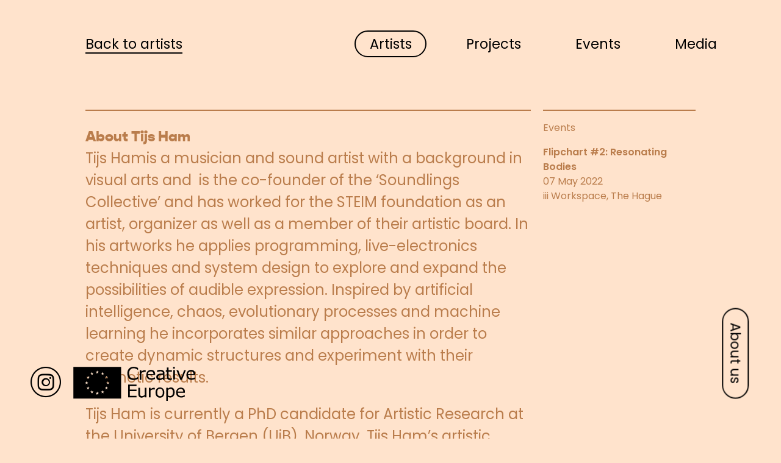

--- FILE ---
content_type: text/html; charset=UTF-8
request_url: https://oscillations.eu/artist/tijs-ham/
body_size: 28437
content:

<!doctype html>
<html lang="en-US">
  <head>
    <meta charset="utf-8">

        <meta http-equiv="X-UA-Compatible" content="IE=edge">
    <meta name="HandheldFriendly" content="True">
    <meta name="MobileOptimized" content="375">
    <meta name="viewport" content="width=device-width, initial-scale=1.0"/>

    <link rel="apple-touch-icon" sizes="180x180" href="/favicon/apple-touch-icon.png">
    <link rel="icon" type="image/png" sizes="32x32" href="/favicon/favicon-32x32.png">
    <link rel="icon" type="image/png" sizes="16x16" href="/favicon/favicon-16x16.png">
    <link rel="manifest" href="/favicon/site.webmanifest">
    <link rel="mask-icon" href="/favicon/safari-pinned-tab.svg" color="#333333">
    <meta name="msapplication-TileColor" content="#ffffff">
    <meta name="theme-color" content="#ffffff">

    <title>  Tijs Ham</title>

    <link rel="preconnect" href="https://fonts.gstatic.com">
    <link href="https://fonts.googleapis.com/css2?family=Poppins:wght@300;400;500;600;700&display=swap" rel="stylesheet">

    <script type="text/javascript">/* wpack.io publicPath */window.__wpackIooscillationsdist='https://oscillations.eu/wp-content/themes/oscillations/dist/';</script>    <script>
        var ajaxurl = 'https://oscillations.eu/wp-admin/admin-ajax.php';
    </script>
<link rel='dns-prefetch' href='//s.w.org' />
		<script type="text/javascript">
			window._wpemojiSettings = {"baseUrl":"https:\/\/s.w.org\/images\/core\/emoji\/13.0.1\/72x72\/","ext":".png","svgUrl":"https:\/\/s.w.org\/images\/core\/emoji\/13.0.1\/svg\/","svgExt":".svg","source":{"concatemoji":"https:\/\/oscillations.eu\/wp-includes\/js\/wp-emoji-release.min.js?ver=5.6.16"}};
			!function(e,a,t){var n,r,o,i=a.createElement("canvas"),p=i.getContext&&i.getContext("2d");function s(e,t){var a=String.fromCharCode;p.clearRect(0,0,i.width,i.height),p.fillText(a.apply(this,e),0,0);e=i.toDataURL();return p.clearRect(0,0,i.width,i.height),p.fillText(a.apply(this,t),0,0),e===i.toDataURL()}function c(e){var t=a.createElement("script");t.src=e,t.defer=t.type="text/javascript",a.getElementsByTagName("head")[0].appendChild(t)}for(o=Array("flag","emoji"),t.supports={everything:!0,everythingExceptFlag:!0},r=0;r<o.length;r++)t.supports[o[r]]=function(e){if(!p||!p.fillText)return!1;switch(p.textBaseline="top",p.font="600 32px Arial",e){case"flag":return s([127987,65039,8205,9895,65039],[127987,65039,8203,9895,65039])?!1:!s([55356,56826,55356,56819],[55356,56826,8203,55356,56819])&&!s([55356,57332,56128,56423,56128,56418,56128,56421,56128,56430,56128,56423,56128,56447],[55356,57332,8203,56128,56423,8203,56128,56418,8203,56128,56421,8203,56128,56430,8203,56128,56423,8203,56128,56447]);case"emoji":return!s([55357,56424,8205,55356,57212],[55357,56424,8203,55356,57212])}return!1}(o[r]),t.supports.everything=t.supports.everything&&t.supports[o[r]],"flag"!==o[r]&&(t.supports.everythingExceptFlag=t.supports.everythingExceptFlag&&t.supports[o[r]]);t.supports.everythingExceptFlag=t.supports.everythingExceptFlag&&!t.supports.flag,t.DOMReady=!1,t.readyCallback=function(){t.DOMReady=!0},t.supports.everything||(n=function(){t.readyCallback()},a.addEventListener?(a.addEventListener("DOMContentLoaded",n,!1),e.addEventListener("load",n,!1)):(e.attachEvent("onload",n),a.attachEvent("onreadystatechange",function(){"complete"===a.readyState&&t.readyCallback()})),(n=t.source||{}).concatemoji?c(n.concatemoji):n.wpemoji&&n.twemoji&&(c(n.twemoji),c(n.wpemoji)))}(window,document,window._wpemojiSettings);
		</script>
		<style type="text/css">
img.wp-smiley,
img.emoji {
	display: inline !important;
	border: none !important;
	box-shadow: none !important;
	height: 1em !important;
	width: 1em !important;
	margin: 0 .07em !important;
	vertical-align: -0.1em !important;
	background: none !important;
	padding: 0 !important;
}
</style>
	<link rel='stylesheet' id='wp-block-library-css'  href='https://oscillations.eu/wp-includes/css/dist/block-library/style.min.css?ver=5.6.16' type='text/css' media='all' />
<link rel='stylesheet' id='wpackio_oscillationstheme_theme/main-70c9ca13.css_style-css'  href='https://oscillations.eu/wp-content/themes/oscillations/dist/theme/main-70c9ca13.css?ver=1.0.0' type='text/css' media='all' />
<script type='text/javascript' src='https://oscillations.eu/wp-includes/js/jquery/jquery.min.js?ver=3.5.1' id='jquery-core-js'></script>
<script type='text/javascript' src='https://oscillations.eu/wp-includes/js/jquery/jquery-migrate.min.js?ver=3.3.2' id='jquery-migrate-js'></script>
<link rel="https://api.w.org/" href="https://oscillations.eu/wp-json/" /><link rel="alternate" type="application/json" href="https://oscillations.eu/wp-json/wp/v2/artist/797" /><link rel="EditURI" type="application/rsd+xml" title="RSD" href="https://oscillations.eu/xmlrpc.php?rsd" />
<link rel="wlwmanifest" type="application/wlwmanifest+xml" href="https://oscillations.eu/wp-includes/wlwmanifest.xml" /> 
<meta name="generator" content="WordPress 5.6.16" />
<link rel="canonical" href="https://oscillations.eu/artist/tijs-ham/" />
<link rel='shortlink' href='https://oscillations.eu/?p=797' />
<link rel="alternate" type="application/json+oembed" href="https://oscillations.eu/wp-json/oembed/1.0/embed?url=https%3A%2F%2Foscillations.eu%2Fartist%2Ftijs-ham%2F" />
<link rel="alternate" type="text/xml+oembed" href="https://oscillations.eu/wp-json/oembed/1.0/embed?url=https%3A%2F%2Foscillations.eu%2Fartist%2Ftijs-ham%2F&#038;format=xml" />
</head>
  <body class="artist-template-default single single-artist postid-797">

  	<header class="header" style="">
	<nav class="main-navigation">
		<ul>
			<li id="menu-item-121" class="menu-item menu-item-type-post_type menu-item-object-page menu-item-home menu-item-121"><a href="https://oscillations.eu/">Home</a></li>
<li id="menu-item-109" class="menu-item menu-item-type-custom menu-item-object-custom menu-item-109 current-menu-item"><a href="/artists">Artists</a></li>
<li id="menu-item-110" class="menu-item menu-item-type-custom menu-item-object-custom menu-item-110"><a href="/projects">Projects</a></li>
<li id="menu-item-111" class="menu-item menu-item-type-custom menu-item-object-custom menu-item-111"><a href="/events">Events</a></li>
<li id="menu-item-112" class="menu-item menu-item-type-custom menu-item-object-custom menu-item-112"><a href="/media">Media</a></li>
<li id="menu-item-120" class="menu-aboutus menu-item menu-item-type-post_type menu-item-object-page menu-item-120"><a href="https://oscillations.eu/about-us/">About us</a></li>

		</ul>
	</nav>
	<div class="social-media">
		<a href="https://www.instagram.com/oscillations_eu/" target="_blank"><span class="icon-instagram-home"></span></a>

	</div>
	<div class="creative-europe">
	<a href="https://culture.ec.europa.eu/creative-europe" target="_blank">

		<svg id="creative-europe-logo" viewBox="0 0 651 183" version="1.1" xmlns="http://www.w3.org/2000/svg" xmlns:xlink="http://www.w3.org/1999/xlink">
			<g stroke="none" stroke-width="1" fill="none" fill-rule="evenodd">
				<g transform="translate(-49.000000, -70.000000)" fill="#000000">
					<path d="M304.725,71.056 L304.725,241.136 L49.606,241.136 L49.606,71.056 L304.725,71.056 Z M177.182,203.337 L175.075,209.902 L168.186,209.873 L173.782,213.894 L171.622,220.433 L177.18,216.357 L182.729,220.429 L180.571,213.892 L186.159,209.873 L179.284,209.902 L177.182,203.337 Z M148.834,195.746 L146.725,202.31 L139.836,202.281 L145.432,206.302 L143.272,212.841 L148.833,208.763 L154.379,212.837 L152.221,206.3 L157.809,202.281 L150.934,202.31 L148.834,195.746 Z M205.528,195.744 L203.418,202.306 L196.53,202.277 L202.125,206.298 L199.965,212.837 L205.526,208.761 L211.073,212.834 L208.913,206.296 L214.502,202.277 L207.625,202.306 L205.528,195.744 Z M128.083,174.994 L125.973,181.558 L119.084,181.529 L124.682,185.552 L122.522,192.091 L128.081,188.013 L133.627,192.086 L131.469,185.548 L137.057,181.531 L130.182,181.558 L128.083,174.994 Z M226.278,174.992 L224.168,181.554 L217.28,181.527 L222.875,185.548 L220.715,192.087 L226.276,188.011 L231.823,192.084 L229.663,185.546 L235.25,181.527 L228.375,181.554 L226.278,174.992 Z M120.487,146.648 L118.377,153.212 L111.491,153.183 L117.086,157.205 L114.926,163.744 L120.487,159.668 L126.034,163.74 L123.875,157.203 L129.461,153.183 L122.586,153.211 L120.487,146.648 Z M233.874,146.643 L231.764,153.206 L224.874,153.178 L230.471,157.201 L228.309,163.74 L233.87,159.664 L239.417,163.736 L237.257,157.199 L242.846,153.178 L235.971,153.206 L233.874,146.643 Z M128.081,118.301 L125.971,124.866 L119.084,124.837 L124.68,128.858 L122.52,135.397 L128.081,131.322 L133.627,135.392 L131.469,128.856 L137.055,124.837 L130.18,124.865 L128.081,118.301 Z M226.278,118.299 L224.168,124.863 L217.28,124.834 L222.875,128.857 L220.713,135.396 L226.274,131.32 L231.823,135.391 L229.661,128.855 L235.25,124.836 L228.375,124.863 L226.278,118.299 Z M205.526,97.55 L203.415,104.113 L196.526,104.084 L202.124,108.107 L199.961,114.646 L205.524,110.57 L211.069,114.64 L208.909,108.105 L214.497,104.086 L207.624,104.113 L205.526,97.55 Z M148.831,97.55 L146.721,104.114 L139.834,104.086 L145.43,108.106 L143.27,114.645 L148.831,110.572 L154.377,114.641 L152.219,108.106 L157.805,104.086 L150.932,104.114 L148.831,97.55 Z M177.176,89.955 L175.067,96.518 L168.18,96.49 L173.776,100.509 L171.618,107.048 L177.176,102.974 L182.723,107.044 L180.565,100.509 L186.153,96.49 L179.278,96.518 L177.176,89.955 Z" id="Shape"></path>
					<path d="M394.585888,135.086383 C392.897232,135.822753 391.369708,136.512395 390.004926,137.15692 C388.638533,137.801445 386.853198,138.476585 384.644089,139.18234 C382.771743,139.765635 380.738267,140.263531 378.543659,140.677638 C376.349051,141.091746 373.933693,141.299605 371.294363,141.299605 C366.323464,141.299605 361.805343,140.600295 357.740001,139.204898 C353.674659,137.809502 350.13944,135.62295 347.131119,132.646856 C344.185639,129.731991 341.884685,126.027584 340.226644,121.53041 C338.570215,117.036459 337.742,111.812583 337.742,105.858783 C337.742,100.212744 338.5396,95.1661125 340.136411,90.715667 C341.729999,86.2684441 344.032565,82.5092517 347.039274,79.4397011 C349.954139,76.4636066 353.474857,74.1932671 357.601428,72.6286825 C361.729611,71.0624866 366.308962,70.281 371.341091,70.281 C375.022941,70.281 378.696734,70.7257223 382.365692,71.6151669 C386.031429,72.5062228 390.103216,74.0708073 394.585888,76.3105319 L394.585888,87.1256624 L393.894634,87.1256624 C390.119329,83.9674896 386.37625,81.6649239 382.663785,80.222799 C378.94971,78.7806742 374.977824,78.0588061 370.743294,78.0588061 C367.274138,78.0588061 364.153026,78.619543 361.376734,79.7394052 C358.600442,80.8592675 356.120632,82.6010965 353.943749,84.9632808 C351.824873,87.2642353 350.1765,90.1710433 348.995408,93.6853162 C347.812704,97.1979778 347.222964,101.256874 347.222964,105.858783 C347.222964,110.676608 347.873934,114.819293 349.179097,118.286838 C350.482649,121.754383 352.163248,124.577402 354.219283,126.755897 C356.367163,129.026237 358.874365,130.705224 361.745725,131.794472 C364.613861,132.883719 367.643129,133.428343 370.833528,133.428343 C375.222743,133.428343 379.334813,132.677471 383.171349,131.174116 C387.004662,129.670762 390.594666,127.414924 393.939751,124.408214 L394.585888,124.408214 L394.585888,135.086383" id="Fill-14"></path>
					<path d="M435.853216,98.0809771 L435.393992,98.0809771 C434.104942,97.7748277 432.854563,97.5508552 431.642856,97.4138937 C430.431149,97.2753208 428.995469,97.2060343 427.33904,97.2060343 C424.669095,97.2060343 422.092606,97.7973861 419.60635,98.9784783 C417.121706,100.15957 414.728907,101.685483 412.426341,103.557829 L412.426341,140.057283 L403.773592,140.057283 L403.773592,88.6451302 L412.426341,88.6451302 L412.426341,96.2392468 C415.863271,93.4774569 418.892539,91.5213233 421.515756,90.3708461 C424.138973,89.2203689 426.815363,88.6451302 429.548149,88.6451302 C431.049893,88.6451302 432.140751,88.6838017 432.815891,88.7611448 C433.491031,88.8368764 434.502936,88.9835059 435.853216,89.1978105 L435.853216,98.0809771" id="Fill-15"></path>
					<path d="M477,109 C476.96882,104.544664 475.803676,101.096443 473.50785,98.658498 C471.212023,96.2189723 467.719873,95 463.031399,95 C458.311744,95 454.553744,96.3391304 451.757398,99.0189723 C448.961052,101.700395 447.374159,105.025296 447,109 L477,109 Z M486,114.492545 L447.853473,114.492545 C447.853473,117.593457 448.332171,120.294507 449.289566,122.595694 C450.246962,124.900042 451.561352,126.788722 453.229492,128.261734 C454.835969,129.707879 456.744269,130.790511 458.954392,131.512793 C461.164515,132.235075 463.596948,132.597006 466.254937,132.597006 C469.776205,132.597006 473.323436,131.912656 476.891762,130.542375 C480.461711,129.173674 483.002866,127.827101 484.516849,126.502654 L484.980942,126.502654 L484.980942,135.756396 C482.04547,136.960726 479.046713,137.969076 475.989539,138.781446 C472.930742,139.593815 469.714542,140 466.347431,140 C457.756836,140 451.051823,137.736745 446.232392,133.205493 C441.411338,128.677402 439,122.243246 439,113.906185 C439,105.660792 441.309108,99.1144212 445.928946,94.2670722 C450.548785,89.4228842 456.629057,87 464.16814,87 C471.152258,87 476.53639,88.9850898 480.322159,92.9584302 C484.106304,96.9317707 486,102.574104 486,109.888591 L486,114.492545 L486,114.492545 Z" id="Fill-16"></path>
					<path d="M528,127.072079 L528,113 C525.375162,113.150495 522.285609,113.37703 518.731341,113.67802 C515.17547,113.980594 512.361541,114.417822 510.286348,114.991287 C507.813744,115.685149 505.81547,116.76396 504.289923,118.226139 C502.764376,119.689901 502,121.703366 502,124.268119 C502,127.16396 502.886163,129.343762 504.655285,130.805941 C506.426009,132.269703 509.124561,133 512.75735,133 C515.779599,133 518.539045,132.420198 521.042096,131.25901 C523.545146,130.097822 525.863914,128.700594 528,127.072079 Z M536,140.549742 L527.329202,140.549742 L527.329202,134.978131 C526.556588,135.509072 525.514534,136.249769 524.199793,137.201859 C522.885052,138.153949 521.61089,138.911033 520.375682,139.471472 C518.921352,140.190865 517.252767,140.790633 515.368305,141.274052 C513.482219,141.757471 511.271507,142 508.73779,142 C504.07127,142 500.114062,140.439949 496.867788,137.319846 C493.623137,134.199744 492,130.220958 492,125.383488 C492,121.421089 492.842408,118.214135 494.527224,115.764264 C496.212041,113.314394 498.614284,111.387272 501.735576,109.982898 C504.890955,108.578524 508.67611,107.626434 513.095913,107.126628 C517.515715,106.62846 522.260145,106.254834 527.329202,106.004112 L527.329202,104.645622 C527.329202,102.649674 526.98185,100.996216 526.285525,99.6852486 C525.590822,98.3742812 524.594216,97.3435331 523.295706,96.5946429 C522.060499,95.8785269 520.576951,95.3951077 518.845064,95.1443852 C517.113177,94.8953014 515.306625,94.7691208 513.42054,94.7691208 C511.131917,94.7691208 508.581968,95.0739207 505.770695,95.6835205 C502.957798,96.2914817 500.05076,97.1731073 497.052826,98.3267586 L496.590232,98.3267586 L496.590232,89.3875994 C498.289656,88.9189286 500.747086,88.4043739 503.960897,87.8422966 C507.176332,87.2802193 510.344695,87 513.467611,87 C517.113177,87 520.289656,87.3031612 522.995426,87.9127611 C525.699572,88.5207222 528.040136,89.5580252 530.01874,91.02467 C531.966504,92.4601794 533.450052,94.3184757 534.469382,96.5946429 C535.488712,98.8740875 536,101.697584 536,105.068409 L536,140.549742 L536,140.549742 Z" id="Fill-17"></path>
					<path d="M575.397725,139.596447 C573.771911,140.026668 571.999467,140.379545 570.083616,140.65508 C568.164543,140.932226 566.45494,141.069187 564.949974,141.069187 C559.70354,141.069187 555.715541,139.657677 552.984366,136.834658 C550.253191,134.011638 548.886798,129.485461 548.886798,123.257737 L548.886798,95.9169842 L543.042567,95.9169842 L543.042567,88.6451302 L548.886798,88.6451302 L548.886798,73.8710046 L557.539547,73.8710046 L557.539547,88.6451302 L575.397725,88.6451302 L575.397725,95.9169842 L557.539547,95.9169842 L557.539547,119.34547 C557.539547,122.044419 557.600777,124.153627 557.724848,125.673095 C557.847308,127.192563 558.275917,128.612129 559.012287,129.930183 C559.687427,131.158003 560.617154,132.055504 561.798246,132.622686 C562.977727,133.19148 564.782397,133.475071 567.205812,133.475071 C568.61571,133.475071 570.08845,133.267211 571.625642,132.853104 C573.159612,132.438997 574.263361,132.094176 574.938501,131.81703 L575.397725,131.81703 L575.397725,139.596447" id="Fill-18"></path>
					<path d="M583,139 L592,139 L592,88 L583,88 L583,139 Z M582,80 L591,80 L591,71 L582,71 L582,80 Z" id="Fill-19"></path>
					<polyline id="Fill-20" points="649.937048 88.6451302 629.13339 140.057283 620.435525 140.057283 599.767217 88.6451302 609.157948 88.6451302 625.08255 129.562804 640.86858 88.6451302 649.937048 88.6451302"></polyline>
					<path d="M691,109 C690.96882,104.544664 689.803676,101.096443 687.50785,98.658498 C685.210382,96.2189723 681.719873,95 677.031399,95 C672.311744,95 668.553744,96.3391304 665.757398,99.0189723 C662.961052,101.700395 661.374159,105.025296 661,109 L691,109 Z M700,114.492545 L661.853473,114.492545 C661.853473,117.593457 662.330548,120.294507 663.289566,122.595694 C664.246962,124.900042 665.561352,126.788722 667.229492,128.261734 C668.835969,129.707879 670.744269,130.790511 672.954392,131.512793 C675.164515,132.235075 677.596948,132.597006 680.254937,132.597006 C683.776205,132.597006 687.323436,131.912656 690.891762,130.542375 C694.461711,129.173674 697.002866,127.827101 698.516849,126.502654 L698.979319,126.502654 L698.979319,135.756396 C696.04547,136.960726 693.046713,137.969076 689.987916,138.781446 C686.930742,139.593815 683.714542,140 680.347431,140 C671.756836,140 665.051823,137.736745 660.232392,133.205493 C655.411338,128.677402 653,122.243246 653,113.906185 C653,105.660792 655.309108,99.1144212 659.928946,94.2670722 C664.548785,89.4228842 670.629057,87 678.16814,87 C685.152258,87 690.53639,88.9850898 694.322159,92.9584302 C698.106304,96.9317707 700,102.574104 700,109.888591 L700,114.492545 L700,114.492545 Z" id="Fill-21"></path>
					<polyline id="Fill-22" points="386.804859 234.319073 341.654267 234.319073 341.654267 165.785112 386.804859 165.785112 386.804859 173.886792 350.767851 173.886792 350.767851 192.66503 386.804859 192.66503 386.804859 200.765098 350.767851 200.765098 350.767851 226.217393 386.804859 226.217393 386.804859 234.319073"></polyline>
					<path d="M439.512507,234.319073 L430.859758,234.319073 L430.859758,228.611803 C427.944893,230.912758 425.152489,232.677145 422.482543,233.904965 C419.81421,235.129563 416.86873,235.745084 413.646105,235.745084 C408.244985,235.745084 404.042682,234.096712 401.034361,230.796743 C398.02604,227.498386 396.524297,222.658003 396.524297,216.275594 L396.524297,182.90692 L405.177046,182.90692 L405.177046,212.179637 C405.177046,214.786741 405.299505,217.02002 405.544425,218.876252 C405.790956,220.732485 406.31141,222.321239 407.110621,223.640904 C407.938835,224.989573 409.013581,225.972473 410.331635,226.586383 C411.649689,227.200293 413.568762,227.506443 416.084021,227.506443 C418.325357,227.506443 420.771329,226.924759 423.426773,225.758169 C426.078993,224.591578 428.558803,223.104337 430.859758,221.293221 L430.859758,182.90692 L439.512507,182.90692 L439.512507,234.319073" id="Fill-23"></path>
					<path d="M484.682434,192.342767 L484.221599,192.342767 C482.93416,192.036618 481.68217,191.812645 480.470463,191.675684 C479.258756,191.537111 477.824688,191.467824 476.166647,191.467824 C473.498313,191.467824 470.921824,192.059176 468.435569,193.240268 C465.950925,194.42136 463.556514,195.948885 461.25556,197.819619 L461.25556,234.319073 L452.601199,234.319073 L452.601199,182.90692 L461.25556,182.90692 L461.25556,190.501037 C464.690878,187.739247 467.721757,185.783113 470.344974,184.632636 C472.968191,183.482159 475.644582,182.90692 478.375757,182.90692 C479.879111,182.90692 480.96997,182.945592 481.64511,183.022935 C482.32025,183.098666 483.332154,183.245296 484.682434,183.4596 L484.682434,192.342767" id="Fill-24"></path>
					<path d="M527,208.024568 C527,201.2569 525.678608,196.227008 523.034192,192.936533 C520.389775,189.646057 516.719606,188 512.023684,188 C507.264061,188 503.571024,189.646057 500.942941,192.936533 C498.314858,196.227008 497,201.2569 497,208.024568 C497,214.5744 498.323025,219.540414 500.965808,222.925886 C503.608591,226.309721 507.295094,228 512.023684,228 C516.688572,228 520.352208,226.324462 523.011325,222.971747 C525.670442,219.619032 527,214.636639 527,208.024568 Z M535,208.523681 C535,217.012857 532.872632,223.715355 528.617895,228.629539 C524.363158,233.543724 518.665705,236 511.523939,236 C504.321528,236 498.600136,233.543724 494.359762,228.629539 C490.120985,223.715355 488,217.012857 488,208.523681 C488,200.032871 490.120985,193.322208 494.359762,188.393325 C498.600136,183.464442 504.321528,181 511.523939,181 C518.665705,181 524.363158,183.464442 528.617895,188.393325 C532.872632,193.322208 535,200.032871 535,208.523681 L535,208.523681 Z" id="Fill-25"></path>
					<path d="M581,207.583245 C581,201.358618 579.96674,196.705524 577.900221,193.622343 C575.833702,190.540781 572.658434,189 568.37599,189 C565.950897,189 563.508504,189.53895 561.05353,190.616849 C558.596983,191.696367 556.247379,193.114145 554,194.870182 L554,224.135312 C556.396785,225.243963 558.45544,225.999787 560.17754,226.399549 C561.899639,226.800928 563.854497,227 566.038968,227 C570.741321,227 574.410415,225.368585 577.047822,222.100899 C579.68051,218.833213 581,213.995613 581,207.583245 Z M590,207.58474 C590,211.769659 589.405428,215.592639 588.21468,219.05368 C587.025535,222.514722 585.345988,225.445781 583.179244,227.846858 C581.166352,230.123519 578.791267,231.88474 576.060401,233.130521 C573.329535,234.377917 570.436803,235 567.385413,235 C564.731472,235 562.32754,234.70754 560.176823,234.122621 C558.024502,233.539318 555.833719,232.631239 553.606076,231.4 L553.606076,253 L545,253 L545,182.429982 L553.606076,182.429982 L553.606076,187.829982 C555.896221,185.891023 558.465223,184.268761 561.321094,182.959964 C564.17376,181.652783 567.217137,181 570.45283,181 C576.618113,181 581.417964,183.34614 584.849176,188.036804 C588.283593,192.7307 590,199.247217 590,207.58474 L590,207.58474 Z" id="Fill-26"></path>
					<path d="M636,203 C635.970461,198.544664 634.805317,195.096443 632.50785,192.658498 C630.212023,190.218972 626.719873,189 622.031399,189 C617.311744,189 613.553744,190.33913 610.757398,193.018972 C607.961052,195.700395 606.374159,199.025296 606,203 L636,203 Z M606.853168,209.492545 C606.853168,212.593457 607.331849,215.294507 608.290834,217.595694 C609.246573,219.898461 610.560918,221.788722 612.229001,223.263315 C613.837045,224.707879 615.743656,225.792092 617.955325,226.514373 C620.163749,227.236655 622.596099,227.597006 625.255619,227.597006 C628.776765,227.597006 632.322251,226.912656 635.890454,225.542375 C639.461902,224.173674 642.001346,222.827101 643.5169,221.502654 L643.979354,221.502654 L643.979354,230.756396 C641.043984,231.960726 638.046953,232.969076 634.988262,233.781446 C631.92957,234.593815 628.715104,235 625.346487,235 C616.756189,235 610.05303,232.735164 605.232142,228.205493 C600.411255,223.677402 598,217.243246 598,208.906185 C598,200.660792 600.310651,194.114421 604.928707,189.267072 C609.548386,184.422884 615.628448,182 623.168893,182 C630.151148,182 635.536717,183.98509 639.322355,187.95843 C643.10637,191.931771 645,197.574104 645,204.888591 L645,209.492545 L606.853168,209.492545 Z" id="Fill-27"></path>
				</g>
			</g>
		</svg>
	</a>
	</div>

	<button class="menu-toggle close">Close</button>
</header>
<button class="menu-toggle">Menu</button>
  	
  	<section class="main">
					<div class="back-navigation">
				<a href="https://oscillations.eu/artists/">
					<button class="back" ><span class="cross-icon"></span>Back to artists</button>
				</a>
			</div>
						<section class="content ">
											<article class="artist" data-bg="https://oscillations.eu/wp-content/uploads/2022/02/45623328_10215751759778711_3638910216902279168_o-1-1024x683.jpg">
		<div class="article-header" style="background-image: url('https://oscillations.eu/wp-content/uploads/2022/02/45623328_10215751759778711_3638910216902279168_o-1-1024x683.jpg');">
			<div class="article-header-inner"><h1>Tijs Ham</h1></div>
		</div>
		<div class="article-body-wrapper">
			<div class="flex-wrapper">
				<div class="primary">
					<h1>About Tijs Ham</h1>
					
<p>Tijs Hamis a musician and sound artist with a background in visual arts and&nbsp; is the co-founder of the ‘Soundlings Collective’ and has worked for the STEIM foundation as an artist, organizer as well as a member of their artistic board. In his artworks he applies programming, live-electronics techniques and system design to explore and expand the possibilities of audible expression. Inspired by artificial intelligence, chaos, evolutionary processes and machine learning he incorporates similar approaches in order to create dynamic structures and experiment with their aesthetic results.&nbsp;</p>



<p>Tijs Ham is currently a PhD candidate for Artistic Research at the University of Bergen (UiB), Norway. Tijs Ham’s artistic research is situated in the field of live electronic music and encompasses instrument design, composition, structured improvisation, and audio-visual performance.&nbsp;</p>



<p><em>“My main research question involves the artistic use of chaotic processes and the implications of instability and unpredictability on all of the disciplines that my practice touches upon.</em> <em>The research is slowly building towards a long duration concert involving various live electronic setups and collaborations with musicians within an audio-visual framework.</em>&#8220;</p>



<p>iii’s residency program is also made possible through the support of <a rel="noreferrer noopener" href="https://stimuleringsfonds.nl/" target="_blank">Creative Industries Fund NL</a></p>
				</div>
				<div class="secondary">
															<div class="title">
							Events
						</div>
						<ul class="events">
													<li>
								<a href="https://oscillations.eu/event/flipchart-2-resonating-bodies/">
									Flipchart #2: Resonating Bodies								</a>
								<div class="date">
									07 May 2022								</div>
								<div class="meta">
									iii Workspace, The Hague								</div>
							</li>
												</ul>
					

					<!-- <div class="section-title">
						Media
					</div> -->

				</div>
			</div>
		</div>
	</article>
		
				
														


		
				</section>
			<section class="related-items">
						<div class="related-items-inner">

	
	
</div>
								<div class="back-navigation">
				<a href="https://oscillations.eu/artists/">
					<button class="back" ></span>Back to artists</button>
				</a>
			</div>
						</section>
				<div class="footerspacer"></div>
			</section>

			<section class="footer-nav">
			<div class="footer-nav-content">
				<div class="header">NEXT artist</div> <a href="https://oscillations.eu/artist/the-twin-stranger/" rel="prev"><div class="title">The Twin Stranger</div><div class="meta"></div><div class="arrow"><span class="icon-arrow"></span></div></a>			</div>
		</section>
		
        <script type='text/javascript' src='https://oscillations.eu/wp-content/themes/oscillations/dist/theme/runtime-6d6a54a8.js?ver=1.0.0' id='wpackio_oscillationstheme_theme/runtime-6d6a54a8.js_script-js'></script>
<script type='text/javascript' src='https://oscillations.eu/wp-content/themes/oscillations/dist/theme/vendors~main-4b37616a.js?ver=1.0.0' id='wpackio_oscillationstheme_theme/vendors~main-4b37616a.js_script-js'></script>
<script type='text/javascript' src='https://oscillations.eu/wp-content/themes/oscillations/dist/theme/main-ca0c45eb.js?ver=1.0.0' id='wpackio_oscillationstheme_theme/main-ca0c45eb.js_script-js'></script>
<script type='text/javascript' src='https://oscillations.eu/wp-includes/js/wp-embed.min.js?ver=5.6.16' id='wp-embed-js'></script>
<!-- start Simple Custom CSS and JS -->
<style type="text/css">

body.home section.content .item .item-content-wrapper .item-content .title, body.post-type-archive-artist section.content .item .item-content-wrapper .item-content .title, body.post-type-archive-project section.content .item .item-content-wrapper .item-content .title {
	padding: 0 40px;
	line-height: 110%;
}
</style>
<!-- end Simple Custom CSS and JS -->
  </body>
</html>


--- FILE ---
content_type: text/css
request_url: https://oscillations.eu/wp-content/themes/oscillations/dist/theme/main-70c9ca13.css?ver=1.0.0
body_size: 101478
content:
/*!
 * 
 * oscillations
 * 
 * @author Satoshi Shiraishi
 * @version 0.1.0
 * @link UNLICENSED
 * @license UNLICENSED
 * 
 * Copyright (c) 2024 Satoshi Shiraishi
 * 
 * This software is released under the UNLICENSED License
 * https://opensource.org/licenses/UNLICENSED
 * 
 * Compiled with the help of https://wpack.io
 * A zero setup Webpack Bundler Script for WordPress
 */
:root{--nav-text-color: #000;--single-article-text-color: #BA7D4C;--hover-button-text-color: #FFF}body.nav-color-inverse{--nav-text-color: #fff}@font-face{font-family:Gopher;font-weight:400;src:url(assets/Gopher-Bold-25d5ef27.otf) format("opentype")}@font-face{font-family:Gopher;font-weight:500;src:url(assets/Gopher-Heavy-1a5b86b8.otf) format("opentype")}/*! normalize.css v8.0.1 | MIT License | github.com/necolas/normalize.css */html{line-height:1.15;-webkit-text-size-adjust:100%}body{margin:0}main{display:block}h1,.footer-nav a .title,body.single .section-title{font-size:2em;margin:.67em 0}hr{box-sizing:content-box;height:0;overflow:visible}pre{font-family:monospace,monospace;font-size:1em}a{background-color:transparent}abbr[title]{border-bottom:none;text-decoration:underline;-webkit-text-decoration:underline dotted;text-decoration:underline dotted}b,strong{font-weight:bolder}code,kbd,samp{font-family:monospace,monospace;font-size:1em}small{font-size:80%}sub,sup{font-size:75%;line-height:0;position:relative;vertical-align:baseline}sub{bottom:-0.25em}sup{top:-0.5em}img{border-style:none}button,input,optgroup,select,textarea{font-family:inherit;font-size:100%;line-height:1.15;margin:0}button,input{overflow:visible}button,select{text-transform:none}button,[type=button],[type=reset],[type=submit]{-webkit-appearance:button}button::-moz-focus-inner,[type=button]::-moz-focus-inner,[type=reset]::-moz-focus-inner,[type=submit]::-moz-focus-inner{border-style:none;padding:0}button:-moz-focusring,[type=button]:-moz-focusring,[type=reset]:-moz-focusring,[type=submit]:-moz-focusring{outline:1px dotted ButtonText}fieldset{padding:.35em .75em .625em}legend{box-sizing:border-box;color:inherit;display:table;max-width:100%;padding:0;white-space:normal}progress{vertical-align:baseline}textarea{overflow:auto}[type=checkbox],[type=radio]{box-sizing:border-box;padding:0}[type=number]::-webkit-inner-spin-button,[type=number]::-webkit-outer-spin-button{height:auto}[type=search]{-webkit-appearance:textfield;outline-offset:-2px}[type=search]::-webkit-search-decoration{-webkit-appearance:none}::-webkit-file-upload-button{-webkit-appearance:button;font:inherit}details{display:block}summary{display:list-item}template{display:none}[hidden]{display:none}*,*::before,*::after{box-sizing:inherit}html{box-sizing:border-box}body,button,input,select,optgroup,textarea{color:#000;font-family:"Poppins",sans-serif;font-size:1rem;line-height:1.5}h1,.footer-nav a .title,body.single .section-title,h2,h3,h4,h5,h6{clear:both;font-family:"Gopher",sans-serif}h1,.footer-nav a .title,body.single .section-title{font-size:1.5em}@media screen and (min-width: 768px){h1,.footer-nav a .title,body.single .section-title{font-size:2em}}p{margin-bottom:1.5em}dfn,cite,em,i{font-style:italic}blockquote{margin:0 1.5em}address{margin:0 0 1.5em}pre{background:#eee;font-family:"Courier 10 Pitch",courier,monospace;line-height:1.6;margin-bottom:1.6em;max-width:100%;overflow:auto;padding:1.6em}code,kbd,tt,var{font-family:monaco,consolas,"Andale Mono","DejaVu Sans Mono",monospace}abbr,acronym{border-bottom:1px dotted #000;cursor:help}mark,ins{background:#fff9c0;text-decoration:none}big{font-size:125%}html{height:100%}body{height:100%;background-color:#fdf4ef;transition:background-color 1s ease}hr{background-color:#ccc;border:0;height:1px;margin-bottom:1.5em}ul,ol{margin:0 0 1.5em 3em}ul{list-style:disc}ol{list-style:decimal}li>ul,li>ol{margin-bottom:0;margin-left:1.5em}dt{font-weight:700}dd{margin:0 1.5em 1.5em}embed,iframe,object{max-width:100%}img{height:auto;max-width:100%}figure{margin:1em 0}figure.wp-embed-aspect-16-9 .wp-block-embed__wrapper{position:relative;width:100%;padding-top:47.37%}figure.wp-embed-aspect-16-9 .wp-block-embed__wrapper iframe{position:absolute;top:0;right:0;width:100%;height:100%}table{margin:0 0 1.5em;width:100%}a{color:#000;text-decoration:none}a:visited{color:#000}a:hover,a:focus,a:active{color:#000;text-decoration:underline}a:focus{outline:thin dotted}a:hover,a:active{outline:0}.arrow_link,section.related-items .back-navigation .back,body.home .list-view button,body.post-type-archive-artist .list-view button,body.post-type-archive-project .list-view button{transition:margin-left .2s;border:none;background:none;padding:0;border-radius:0;font-weight:500;overflow:hidden}.arrow_link:before,section.related-items .back-navigation .back:before,body.home .list-view button:before,body.post-type-archive-artist .list-view button:before,body.post-type-archive-project .list-view button:before{transition:margin-left .2s;content:"";margin-right:1em;font-size:.7em;font-family:"icomoon" !important;speak:never;font-style:normal;font-weight:normal;font-variant:normal;text-transform:none;line-height:1;-webkit-font-smoothing:antialiased;-moz-osx-font-smoothing:grayscale;margin-left:-1.2em}.arrow_link:hover,section.related-items .back-navigation .back:hover,body.home .list-view button:hover,body.post-type-archive-artist .list-view button:hover,body.post-type-archive-project .list-view button:hover,.arrow_link:focus,section.related-items .back-navigation .back:focus,body.home .list-view button:focus,body.post-type-archive-artist .list-view button:focus,body.post-type-archive-project .list-view button:focus{background:none;color:#000}.arrow_link:hover:before,section.related-items .back-navigation .back:hover:before,body.home .list-view button:hover:before,body.post-type-archive-artist .list-view button:hover:before,body.post-type-archive-project .list-view button:hover:before,.arrow_link:focus:before,section.related-items .back-navigation .back:focus:before,body.home .list-view button:focus:before,body.post-type-archive-artist .list-view button:focus:before,body.post-type-archive-project .list-view button:focus:before{margin-left:0}button,input[type=button],input[type=reset],input[type=submit]{border:0px solid;border-radius:20px;background:#fff;line-height:1;padding:.6em 1em .4em;cursor:pointer}button:hover,input[type=button]:hover,input[type=reset]:hover,input[type=submit]:hover{border-color:#000;background-color:#000;color:#fff}button:active,button:focus,input[type=button]:active,input[type=button]:focus,input[type=reset]:active,input[type=reset]:focus,input[type=submit]:active,input[type=submit]:focus{border-color:#000;outline:none}button.view,button.view-more,input[type=button].view,input[type=button].view-more,input[type=reset].view,input[type=reset].view-more,input[type=submit].view,input[type=submit].view-more{width:110px}body.home .list-view button,body.post-type-archive-artist .list-view button,body.post-type-archive-project .list-view button{font-size:.9em}body.home .list-view button.view,body.home .list-view button.view-more,body.post-type-archive-artist .list-view button.view,body.post-type-archive-artist .list-view button.view-more,body.post-type-archive-project .list-view button.view,body.post-type-archive-project .list-view button.view-more{width:auto}body.home .list-view button:after,body.post-type-archive-artist .list-view button:after{content:" profile"}@media screen and (max-width: 767px){body.home .list-view button,body.post-type-archive-artist .list-view button{color:#666}}body.post-type-archive-project .list-view button:after{content:" project"}body.post-type-archive-event button.view,body.post-type-archive-event button.view-more,body.blog button.view,body.blog button.view-more{background:none;border:2px solid #000}body.post-type-archive-event button.view:hover,body.post-type-archive-event button.view-more:hover,body.blog button.view:hover,body.blog button.view-more:hover{color:#fff;background-color:#000}@media screen and (min-width: 768px){body.post-type-archive-event .list-view button,body.blog .list-view button{opacity:.5}body.post-type-archive-event .list-view button:hover,body.blog .list-view button:hover{opacity:1}}@media screen and (max-width: 767px){body.post-type-archive-event button.view,body.post-type-archive-event button.view-more,body.blog button.view,body.blog button.view-more{width:auto;font-size:.8em;transition:margin-left .2s;border:none;background:none;padding:0;border-radius:0;font-weight:500;overflow:hidden;margin:1em 0;font-weight:500}body.post-type-archive-event button.view:before,body.post-type-archive-event button.view-more:before,body.blog button.view:before,body.blog button.view-more:before{transition:margin-left .2s;content:"";margin-right:1em;font-size:.7em;font-family:"icomoon" !important;speak:never;font-style:normal;font-weight:normal;font-variant:normal;text-transform:none;line-height:1;-webkit-font-smoothing:antialiased;-moz-osx-font-smoothing:grayscale;margin-left:-1.2em}body.post-type-archive-event button.view:hover,body.post-type-archive-event button.view:focus,body.post-type-archive-event button.view-more:hover,body.post-type-archive-event button.view-more:focus,body.blog button.view:hover,body.blog button.view:focus,body.blog button.view-more:hover,body.blog button.view-more:focus{background:none;color:#000}body.post-type-archive-event button.view:hover:before,body.post-type-archive-event button.view:focus:before,body.post-type-archive-event button.view-more:hover:before,body.post-type-archive-event button.view-more:focus:before,body.blog button.view:hover:before,body.blog button.view:focus:before,body.blog button.view-more:hover:before,body.blog button.view-more:focus:before{margin-left:0}}.related-items button.view,.related-items button.view-more{background:none;border:2px solid;color:var(--single-article-text-color)}.related-items button.view:hover,.related-items button.view-more:hover{color:var(--hover-button-text-color);background-color:var(--single-article-text-color);border-color:var(--single-article-text-color)}@media screen and (max-width: 767px){body.blog .list-view button:after{content:" media"}}.menu-toggle{background:none;border:2px solid #000;font-size:1.2em;border-radius:24px}.menu-toggle.close,.view-switcher .menu-toggle.back,.back-navigation .menu-toggle.back{color:#fff;border-color:#fff}.menu-toggle.close:hover,.view-switcher .menu-toggle.back:hover,.back-navigation .menu-toggle.back:hover{color:#fff}.social-media a{color:#000;text-decoration:none}.slide-in-box .close,.slide-in-box .view-switcher .back,.view-switcher .slide-in-box .back,.slide-in-box .back-navigation .back,.back-navigation .slide-in-box .back{color:#fff;background-color:#c17d6a;padding:1em;border-radius:0;transform:translateY(-100%) rotate(90deg);transform-origin:left bottom 0}input[type=text],input[type=email],input[type=url],input[type=password],input[type=search],input[type=number],input[type=tel],input[type=range],input[type=date],input[type=month],input[type=week],input[type=time],input[type=datetime],input[type=datetime-local],input[type=color],textarea{color:#666;border:1px solid #000;border-radius:3px;padding:3px}input[type=text]:focus,input[type=email]:focus,input[type=url]:focus,input[type=password]:focus,input[type=search]:focus,input[type=number]:focus,input[type=tel]:focus,input[type=range]:focus,input[type=date]:focus,input[type=month]:focus,input[type=week]:focus,input[type=time]:focus,input[type=datetime]:focus,input[type=datetime-local]:focus,input[type=color]:focus,textarea:focus{color:#111}select{border:1px solid #000}textarea{width:100%}.wrapper,section.related-items .back-navigation,body.home .view-switcher,.view-switcher,.back-navigation,body.single .related-items .related-items-inner,body.single article .article-body-wrapper,.slide-in-box .content,section.partners .section-title,body.page article .article-body-wrapper,body.blog section.content.list-view,body.post-type-archive-event section.content.list-view,body.post-type-archive-event section.content,body.home section.content.list-view,body.post-type-archive-artist section.content.list-view,body.post-type-archive-project section.content.list-view{display:block;margin:auto;width:85%}@media screen and (min-width: 768px){.wrapper,section.related-items .back-navigation,body.home .view-switcher,.view-switcher,.back-navigation,body.single .related-items .related-items-inner,body.single article .article-body-wrapper,.slide-in-box .content,section.partners .section-title,body.page article .article-body-wrapper,body.blog section.content.list-view,body.post-type-archive-event section.content.list-view,body.post-type-archive-event section.content,body.home section.content.list-view,body.post-type-archive-artist section.content.list-view,body.post-type-archive-project section.content.list-view{margin:0 140px;width:auto}}.main{min-height:100vh}section.intro{position:relative;height:100vh}section.intro .intro-item{width:80%;max-width:580px;margin:auto;text-align:center;position:relative;top:50%;transform:translateY(-50%)}@media screen and (min-width: 768px){section.intro .intro-item{width:580px}}section.intro .intro-item .item-content{text-align:center}section.intro .intro-item .item-content img{width:100%}section.intro:before{content:"";background:url(assets/Soundwave-new@2x-db9abfe9.png) no-repeat center center;mix-blend-mode:overlay;position:fixed;width:90%;height:90%;top:50%;left:50%;transform:translate(-50%, -50%);background-size:contain;max-width:580px;z-index:999999;pointer-events:none}@media screen and (min-width: 768px){section.intro:before{width:80%;height:90%}}section.intro .social-media{display:none;position:fixed;bottom:50px;left:50px;font-size:50px}@media screen and (min-width: 768px){section.intro .social-media{display:inline-block}}body.home section.content.list-view{padding-top:70px !important}.related-items .related-meta{display:flex}.related-items .related-meta>a{display:inline-block;margin:1em 2em 1em 0}.related-items .related-meta .title{margin:.5em}section.header{text-align:center;padding:50px 0}section.header h1,section.header .footer-nav a .title,.footer-nav a section.header .title,section.header body.single .section-title,body.single section.header .section-title{font-size:3em;text-transform:uppercase}@media screen and (min-width: 768px){section.header{display:none}}body.home section.content,body.post-type-archive-artist section.content,body.post-type-archive-project section.content{position:relative;overflow:hidden}body.home section.content .item,body.post-type-archive-artist section.content .item,body.post-type-archive-project section.content .item{position:relative;padding:30px 0 70px;background:center no-repeat;background-size:cover;min-height:100vh}@media screen and (min-width: 768px){body.home section.content .item,body.post-type-archive-artist section.content .item,body.post-type-archive-project section.content .item{min-height:100vh;padding:150px 0}}body.home section.content .item:first-child,body.post-type-archive-artist section.content .item:first-child,body.post-type-archive-project section.content .item:first-child{padding-top:100px}@media screen and (min-width: 768px){body.home section.content .item:first-child,body.post-type-archive-artist section.content .item:first-child,body.post-type-archive-project section.content .item:first-child{padding-top:150px}}body.home section.content .item .item-content-wrapper,body.post-type-archive-artist section.content .item .item-content-wrapper,body.post-type-archive-project section.content .item .item-content-wrapper{position:relative;width:85%;max-width:780px;margin:auto}@media screen and (min-width: 768px){body.home section.content .item .item-content-wrapper,body.post-type-archive-artist section.content .item .item-content-wrapper,body.post-type-archive-project section.content .item .item-content-wrapper{width:780px;height:580px;-webkit-clip-path:polygon(0 0, 100% 8%, 100% 100%, 0 92%);clip-path:polygon(0 0, 100% 8%, 100% 100%, 0 92%);position:absolute;top:50%;left:50%;transform:translate(-50%, -50%)}}body.home section.content .item .item-content-wrapper .bg,body.post-type-archive-artist section.content .item .item-content-wrapper .bg,body.post-type-archive-project section.content .item .item-content-wrapper .bg{position:relative;margin:auto;background:center no-repeat;background-size:cover;width:100%;min-height:350px;transition:transform .4s}@media screen and (min-width: 768px){body.home section.content .item .item-content-wrapper .bg,body.post-type-archive-artist section.content .item .item-content-wrapper .bg,body.post-type-archive-project section.content .item .item-content-wrapper .bg{position:absolute;height:100%}}body.home section.content .item .item-content-wrapper .bg:before,body.post-type-archive-artist section.content .item .item-content-wrapper .bg:before,body.post-type-archive-project section.content .item .item-content-wrapper .bg:before{content:"";position:absolute;width:100%;height:100%;background-color:rgba(0,0,0,.3);top:0;left:0;display:none}@media screen and (min-width: 768px){body.home section.content .item .item-content-wrapper .bg:before,body.post-type-archive-artist section.content .item .item-content-wrapper .bg:before,body.post-type-archive-project section.content .item .item-content-wrapper .bg:before{display:block}}body.home section.content .item .item-content-wrapper:hover .bg,body.post-type-archive-artist section.content .item .item-content-wrapper:hover .bg,body.post-type-archive-project section.content .item .item-content-wrapper:hover .bg{transform:scale(1.05)}body.home section.content .item .item-content-wrapper .item-content,body.post-type-archive-artist section.content .item .item-content-wrapper .item-content,body.post-type-archive-project section.content .item .item-content-wrapper .item-content{position:relative;color:#fff;text-align:center}@media screen and (min-width: 768px){body.home section.content .item .item-content-wrapper .item-content,body.post-type-archive-artist section.content .item .item-content-wrapper .item-content,body.post-type-archive-project section.content .item .item-content-wrapper .item-content{top:50%;transform:translateY(-50%)}}body.home section.content .item .item-content-wrapper .item-content .thumbnail,body.post-type-archive-artist section.content .item .item-content-wrapper .item-content .thumbnail,body.post-type-archive-project section.content .item .item-content-wrapper .item-content .thumbnail{display:none}body.home section.content .item .item-content-wrapper .item-content .category,body.post-type-archive-artist section.content .item .item-content-wrapper .item-content .category,body.post-type-archive-project section.content .item .item-content-wrapper .item-content .category{text-transform:uppercase;font-size:1.3em;display:none}@media screen and (min-width: 768px){body.home section.content .item .item-content-wrapper .item-content .category,body.post-type-archive-artist section.content .item .item-content-wrapper .item-content .category,body.post-type-archive-project section.content .item .item-content-wrapper .item-content .category{display:block}}body.home section.content .item .item-content-wrapper .item-content .title,body.post-type-archive-artist section.content .item .item-content-wrapper .item-content .title,body.post-type-archive-project section.content .item .item-content-wrapper .item-content .title{text-transform:uppercase;font-family:"Gopher",sans-serif;font-size:2.3em;line-height:90%;margin:20px 0}@media screen and (min-width: 768px){body.home section.content .item .item-content-wrapper .item-content .title,body.post-type-archive-artist section.content .item .item-content-wrapper .item-content .title,body.post-type-archive-project section.content .item .item-content-wrapper .item-content .title{text-transform:none;font-size:4em;margin-bottom:0px;margin-top:10px}}body.home section.content .item .item-content-wrapper .item-content .description,body.post-type-archive-artist section.content .item .item-content-wrapper .item-content .description,body.post-type-archive-project section.content .item .item-content-wrapper .item-content .description{max-width:300px;margin:auto;margin-bottom:1em}body.home section.content .item .item-content-wrapper .item-content .view,body.home section.content .item .item-content-wrapper .item-content .view-more,body.post-type-archive-artist section.content .item .item-content-wrapper .item-content .view,body.post-type-archive-artist section.content .item .item-content-wrapper .item-content .view-more,body.post-type-archive-project section.content .item .item-content-wrapper .item-content .view,body.post-type-archive-project section.content .item .item-content-wrapper .item-content .view-more{pointer-events:auto}@media screen and (min-width: 768px){body.home section.content .item.artist,body.post-type-archive-artist section.content .item.artist,body.post-type-archive-project section.content .item.artist{background:none !important}}@media screen and (max-width: 767px){body.home section.content .item.artist .item-content-wrapper,body.post-type-archive-artist section.content .item.artist .item-content-wrapper,body.post-type-archive-project section.content .item.artist .item-content-wrapper{-webkit-clip-path:none !important;clip-path:none !important}}body.home section.content .item.project,body.post-type-archive-artist section.content .item.project,body.post-type-archive-project section.content .item.project{padding:100px 0;min-height:0}@media screen and (min-width: 768px){body.home section.content .item.project,body.post-type-archive-artist section.content .item.project,body.post-type-archive-project section.content .item.project{padding-top:150px;min-height:100vh}}body.home section.content .item.project .item-content-wrapper,body.post-type-archive-artist section.content .item.project .item-content-wrapper,body.post-type-archive-project section.content .item.project .item-content-wrapper{-webkit-clip-path:polygon(0 0, 100% 8%, 100% 100%, 0 92%);clip-path:polygon(0 0, 100% 8%, 100% 100%, 0 92%)}@media screen and (max-width: 767px){body.home section.content .item.project .item-content-wrapper,body.post-type-archive-artist section.content .item.project .item-content-wrapper,body.post-type-archive-project section.content .item.project .item-content-wrapper{height:330px}}body.home section.content .item.project .item-content-wrapper .bg,body.post-type-archive-artist section.content .item.project .item-content-wrapper .bg,body.post-type-archive-project section.content .item.project .item-content-wrapper .bg{display:none}body.home section.content .item.project .item-content-wrapper .item-content,body.post-type-archive-artist section.content .item.project .item-content-wrapper .item-content,body.post-type-archive-project section.content .item.project .item-content-wrapper .item-content{top:50%;transform:translateY(-50%)}body.home section.content .item.project .item-content-wrapper .item-content .title,body.post-type-archive-artist section.content .item.project .item-content-wrapper .item-content .title,body.post-type-archive-project section.content .item.project .item-content-wrapper .item-content .title{font-size:1.4em}@media screen and (min-width: 768px){body.home section.content .item.project .item-content-wrapper .item-content .title,body.post-type-archive-artist section.content .item.project .item-content-wrapper .item-content .title,body.post-type-archive-project section.content .item.project .item-content-wrapper .item-content .title{font-size:3.4em}}body.home section.content .item.project .item-content-wrapper .item-content .description,body.post-type-archive-artist section.content .item.project .item-content-wrapper .item-content .description,body.post-type-archive-project section.content .item.project .item-content-wrapper .item-content .description{margin-bottom:2em}@media screen and (min-width: 768px){body.home section.content .item.project .item-content-wrapper .item-content .description,body.post-type-archive-artist section.content .item.project .item-content-wrapper .item-content .description,body.post-type-archive-project section.content .item.project .item-content-wrapper .item-content .description{margin-top:2em}}body.home section.content.list-view,body.post-type-archive-artist section.content.list-view,body.post-type-archive-project section.content.list-view{padding-top:20px;padding-bottom:300px;display:flex;flex-wrap:wrap;flex-direction:column}@media screen and (min-width: 768px){body.home section.content.list-view,body.post-type-archive-artist section.content.list-view,body.post-type-archive-project section.content.list-view{flex-direction:row;padding-top:200px;padding-bottom:0}}body.home section.content.list-view .item,body.post-type-archive-artist section.content.list-view .item,body.post-type-archive-project section.content.list-view .item{height:auto;min-height:0;background:none !important;padding:0;border-bottom:1px solid}body.home section.content.list-view .item:first-child,body.post-type-archive-artist section.content.list-view .item:first-child,body.post-type-archive-project section.content.list-view .item:first-child{border-top:1px solid}@media screen and (min-width: 768px){body.home section.content.list-view .item,body.post-type-archive-artist section.content.list-view .item,body.post-type-archive-project section.content.list-view .item{width:24%;margin-right:1.33%;margin-bottom:3em;border:none}body.home section.content.list-view .item:nth-child(4n),body.post-type-archive-artist section.content.list-view .item:nth-child(4n),body.post-type-archive-project section.content.list-view .item:nth-child(4n){margin-right:0}body.home section.content.list-view .item:first-child,body.post-type-archive-artist section.content.list-view .item:first-child,body.post-type-archive-project section.content.list-view .item:first-child{border-top:none}}body.home section.content.list-view .item .item-content-wrapper,body.post-type-archive-artist section.content.list-view .item .item-content-wrapper,body.post-type-archive-project section.content.list-view .item .item-content-wrapper{position:relative;width:auto;height:auto;background:none !important;top:0;left:0;transform:none;-webkit-clip-path:none !important;clip-path:none !important}body.home section.content.list-view .item .item-content-wrapper:before,body.post-type-archive-artist section.content.list-view .item .item-content-wrapper:before,body.post-type-archive-project section.content.list-view .item .item-content-wrapper:before{background:none}body.home section.content.list-view .item .item-content-wrapper .bg,body.post-type-archive-artist section.content.list-view .item .item-content-wrapper .bg,body.post-type-archive-project section.content.list-view .item .item-content-wrapper .bg{display:none}body.home section.content.list-view .item .item-content-wrapper .item-content,body.post-type-archive-artist section.content.list-view .item .item-content-wrapper .item-content,body.post-type-archive-project section.content.list-view .item .item-content-wrapper .item-content{position:relative;top:0;transform:translateY(0%);color:#000;text-align:left;display:flex;justify-content:space-between;align-items:center}@media screen and (min-width: 768px){body.home section.content.list-view .item .item-content-wrapper .item-content,body.post-type-archive-artist section.content.list-view .item .item-content-wrapper .item-content,body.post-type-archive-project section.content.list-view .item .item-content-wrapper .item-content{display:block}}@media screen and (min-width: 768px){body.home section.content.list-view .item .item-content-wrapper .item-content .thumbnail,body.post-type-archive-artist section.content.list-view .item .item-content-wrapper .item-content .thumbnail,body.post-type-archive-project section.content.list-view .item .item-content-wrapper .item-content .thumbnail{display:block}body.home section.content.list-view .item .item-content-wrapper .item-content .thumbnail img,body.post-type-archive-artist section.content.list-view .item .item-content-wrapper .item-content .thumbnail img,body.post-type-archive-project section.content.list-view .item .item-content-wrapper .item-content .thumbnail img{width:100%}}body.home section.content.list-view .item .item-content-wrapper .item-content .category,body.post-type-archive-artist section.content.list-view .item .item-content-wrapper .item-content .category,body.post-type-archive-project section.content.list-view .item .item-content-wrapper .item-content .category{display:none}body.home section.content.list-view .item .item-content-wrapper .item-content .title,body.post-type-archive-artist section.content.list-view .item .item-content-wrapper .item-content .title,body.post-type-archive-project section.content.list-view .item .item-content-wrapper .item-content .title{font-family:"Poppins",sans-serif;font-size:1em;font-weight:500}body.home section.content.list-view .item .item-content-wrapper .item-content .description,body.post-type-archive-artist section.content.list-view .item .item-content-wrapper .item-content .description,body.post-type-archive-project section.content.list-view .item .item-content-wrapper .item-content .description{max-width:auto;margin:0;display:none;color:#666}body.home section.content.list-view .item .item-content-wrapper .item-content .description p,body.post-type-archive-artist section.content.list-view .item .item-content-wrapper .item-content .description p,body.post-type-archive-project section.content.list-view .item .item-content-wrapper .item-content .description p{margin:.5em 0}@media screen and (min-width: 768px){body.home section.content.list-view .item .item-content-wrapper .item-content .description,body.post-type-archive-artist section.content.list-view .item .item-content-wrapper .item-content .description,body.post-type-archive-project section.content.list-view .item .item-content-wrapper .item-content .description{display:block}}@media screen and (max-width: 767px){body.home section.content.list-view .item.project,body.post-type-archive-artist section.content.list-view .item.project,body.post-type-archive-project section.content.list-view .item.project{margin-bottom:1em;padding:1em 0}body.home section.content.list-view .item.project:first-child,body.post-type-archive-artist section.content.list-view .item.project:first-child,body.post-type-archive-project section.content.list-view .item.project:first-child{border-top:none}body.home section.content.list-view .item.project:last-child,body.post-type-archive-artist section.content.list-view .item.project:last-child,body.post-type-archive-project section.content.list-view .item.project:last-child{margin-bottom:300px}}body.home section.content.list-view .item.project .bg,body.post-type-archive-artist section.content.list-view .item.project .bg,body.post-type-archive-project section.content.list-view .item.project .bg{display:block;min-height:150px}@media screen and (min-width: 768px){body.home section.content.list-view .item.project .bg,body.post-type-archive-artist section.content.list-view .item.project .bg,body.post-type-archive-project section.content.list-view .item.project .bg{display:none}}body.home section.content.list-view .item.project .item-content,body.post-type-archive-artist section.content.list-view .item.project .item-content,body.post-type-archive-project section.content.list-view .item.project .item-content{flex-direction:column;align-items:flex-start}@media screen and (min-width: 768px){body.home section.content.list-view .item.project .item-content .title,body.post-type-archive-artist section.content.list-view .item.project .item-content .title,body.post-type-archive-project section.content.list-view .item.project .item-content .title{display:block}}body.home section.content.list-view .item.project .item-content .description,body.post-type-archive-artist section.content.list-view .item.project .item-content .description,body.post-type-archive-project section.content.list-view .item.project .item-content .description{color:#666;display:block;margin:0}@media screen and (min-width: 768px){body.home section.content.list-view .item.project .item-content .description,body.post-type-archive-artist section.content.list-view .item.project .item-content .description,body.post-type-archive-project section.content.list-view .item.project .item-content .description{margin:.5em 0}}body.post-type-archive-event section.content{padding-bottom:300px}@media screen and (min-width: 768px){body.post-type-archive-event section.content{padding-top:115px;padding-bottom:0}body.post-type-archive-event section.content:before{content:"";position:fixed;height:150px;top:0;left:0;width:100%;background-color:#fdf4ef;z-index:5}}body.post-type-archive-event section.content .section-header{display:none;position:-webkit-sticky;position:sticky;top:115px;background-color:#fdf4ef;text-align:right;width:250px;transform:translateY(140px) translateX(-80%) rotate(-90deg);text-transform:uppercase;font-family:"Gopher",sans-serif;font-size:1.5em;font-weight:400;height:35px;z-index:9}@media screen and (min-width: 768px){body.post-type-archive-event section.content .section-header{display:inline-block}}body.post-type-archive-event section.content .section-wrapper{background-color:#fdf4ef;position:relative;display:flex;flex-wrap:wrap}@media screen and (min-width: 768px){body.post-type-archive-event section.content .section-wrapper:nth-child(1),body.post-type-archive-event section.content .section-wrapper.sticky{position:-webkit-sticky;position:sticky;top:150px}body.post-type-archive-event section.content .section-wrapper:after{content:"";position:absolute;height:35px;bottom:-35px;left:0;width:100%;background-color:#fdf4ef;z-index:5}}body.post-type-archive-event section.content .section-wrapper .item{height:auto;border-top:1px solid;padding-top:1em;padding-bottom:1em}@media screen and (min-width: 768px){body.post-type-archive-event section.content .section-wrapper .item{border-top:none;padding-top:0;padding-bottom:0;margin-bottom:3em;width:49%;margin-right:2%}body.post-type-archive-event section.content .section-wrapper .item:nth-child(2n){margin-right:0}}@media screen and (min-width: 1500px){body.post-type-archive-event section.content .section-wrapper .item{width:31%;margin-right:3.5%}body.post-type-archive-event section.content .section-wrapper .item:nth-child(2n){margin-right:3.5%}body.post-type-archive-event section.content .section-wrapper .item:nth-child(3n){margin-right:0}}body.post-type-archive-event section.content .section-wrapper .item .item-content-wrapper .info-container{display:flex;flex-wrap:wrap}@media screen and (min-width: 768px){body.post-type-archive-event section.content .section-wrapper .item .item-content-wrapper .info-container>div{width:67%;margin-bottom:1em}body.post-type-archive-event section.content .section-wrapper .item .item-content-wrapper .info-container>div:nth-child(2n){width:30%;margin-right:3%}}body.post-type-archive-event section.content .section-wrapper .item .item-content-wrapper .info-container .thumbnail{width:100%;transition:-webkit-clip-path .5s;transition:clip-path .5s;transition:clip-path .5s, -webkit-clip-path .5s;-webkit-clip-path:polygon(0% 0, 100% 0%, 100% 100%, 0 100%);clip-path:polygon(0% 0, 100% 0%, 100% 100%, 0 100%)}@media screen and (max-width: 767px){body.post-type-archive-event section.content .section-wrapper .item .item-content-wrapper .info-container .thumbnail{order:3}}body.post-type-archive-event section.content .section-wrapper .item .item-content-wrapper .info-container .date{border-top:1px solid}body.post-type-archive-event section.content .section-wrapper .item .item-content-wrapper .info-container .date .listview,body.post-type-archive-event section.content .section-wrapper .item .item-content-wrapper .info-container .date .listview-mobile{display:none}@media screen and (max-width: 767px){body.post-type-archive-event section.content .section-wrapper .item .item-content-wrapper .info-container .date{order:0;border:none}body.post-type-archive-event section.content .section-wrapper .item .item-content-wrapper .info-container .date .listview-mobile{display:inline-block;font-size:.9rem}body.post-type-archive-event section.content .section-wrapper .item .item-content-wrapper .info-container .date .listview-mobile span{white-space:nowrap}body.post-type-archive-event section.content .section-wrapper .item .item-content-wrapper .info-container .date .stdview{display:none}}@media screen and (min-width: 768px){body.post-type-archive-event section.content .section-wrapper .item .item-content-wrapper .info-container .date{font-weight:500;font-size:1.3em}}body.post-type-archive-event section.content .section-wrapper .item .item-content-wrapper .info-container .title{font-family:"Poppins",sans-serif;border-top:1px solid}@media screen and (max-width: 767px){body.post-type-archive-event section.content .section-wrapper .item .item-content-wrapper .info-container .title{order:4;border:none;width:100%;color:#666}}@media screen and (min-width: 768px){body.post-type-archive-event section.content .section-wrapper .item .item-content-wrapper .info-container .title{color:#666}}@media screen and (max-width: 767px){body.post-type-archive-event section.content .section-wrapper .item .item-content-wrapper .info-container .meta{order:2;width:70%;display:flex;flex-wrap:nowrap;justify-content:space-between;display:none}}@media screen and (max-width: 767px){body.post-type-archive-event section.content .section-wrapper .item .item-content-wrapper .info-container .more-info{order:5}}body.post-type-archive-event section.content.list-view{padding-top:0px}body.post-type-archive-event section.content.list-view .section-header{position:-webkit-sticky;position:sticky;background-color:#fdf4ef;z-index:5;text-align:left;width:100%;transform:none;font-family:"Poppins",sans-serif;font-size:1.3em;font-weight:bold;line-height:120%;padding:40px 0;height:60px}body.post-type-archive-event section.content.list-view .section-header:nth-child(1){top:0;padding-top:160px}body.post-type-archive-event section.content.list-view .section-wrapper{display:flex;flex-wrap:wrap}@media screen and (min-width: 768px){body.post-type-archive-event section.content.list-view .section-wrapper{padding-bottom:2em}body.post-type-archive-event section.content.list-view .section-wrapper:nth-child(1),body.post-type-archive-event section.content.list-view .section-wrapper.sticky{position:-webkit-sticky;position:sticky;top:200px}body.post-type-archive-event section.content.list-view .section-wrapper:last-child{margin-bottom:500px}}body.post-type-archive-event section.content.list-view .section-wrapper .item{height:auto;margin-bottom:0;margin-right:0;border-top:1px solid;width:100%;padding:1em 0;cursor:pointer}body.post-type-archive-event section.content.list-view .section-wrapper .item a{text-decoration:none}body.post-type-archive-event section.content.list-view .section-wrapper .item:last-child{border-bottom:1px solid}body.post-type-archive-event section.content.list-view .section-wrapper .item:hover{background-color:#f4e4d8}body.post-type-archive-event section.content.list-view .section-wrapper .item:last-child{border-bottom:2px solid}body.post-type-archive-event section.content.list-view .section-wrapper .item .item-inner{background:none !important}body.post-type-archive-event section.content.list-view .section-wrapper .item .item-content-wrapper .thumbnail{display:none}body.post-type-archive-event section.content.list-view .section-wrapper .item .item-content-wrapper .info-container{display:flex;align-items:center}@media screen and (min-width: 768px){body.post-type-archive-event section.content.list-view .section-wrapper .item .item-content-wrapper .info-container{flex-wrap:nowrap;justify-content:space-between}body.post-type-archive-event section.content.list-view .section-wrapper .item .item-content-wrapper .info-container>div{width:auto;margin-right:0;margin-bottom:0}body.post-type-archive-event section.content.list-view .section-wrapper .item .item-content-wrapper .info-container>div:nth-child(2n){width:auto}}body.post-type-archive-event section.content.list-view .section-wrapper .item .item-content-wrapper .info-container .date,body.post-type-archive-event section.content.list-view .section-wrapper .item .item-content-wrapper .info-container .place,body.post-type-archive-event section.content.list-view .section-wrapper .item .item-content-wrapper .info-container .city{border:none;display:block;font-weight:600;flex-basis:33%;white-space:nowrap;font-size:.8rem}@media screen and (min-width: 768px){body.post-type-archive-event section.content.list-view .section-wrapper .item .item-content-wrapper .info-container .date,body.post-type-archive-event section.content.list-view .section-wrapper .item .item-content-wrapper .info-container .place,body.post-type-archive-event section.content.list-view .section-wrapper .item .item-content-wrapper .info-container .city{flex-basis:15%;font-weight:400;white-space:normal}}body.post-type-archive-event section.content.list-view .section-wrapper .item .item-content-wrapper .info-container .date .stdview,body.post-type-archive-event section.content.list-view .section-wrapper .item .item-content-wrapper .info-container .place .stdview,body.post-type-archive-event section.content.list-view .section-wrapper .item .item-content-wrapper .info-container .city .stdview{display:none}@media screen and (min-width: 768px){body.post-type-archive-event section.content.list-view .section-wrapper .item .item-content-wrapper .info-container .date .listview,body.post-type-archive-event section.content.list-view .section-wrapper .item .item-content-wrapper .info-container .place .listview,body.post-type-archive-event section.content.list-view .section-wrapper .item .item-content-wrapper .info-container .city .listview{display:inline-block}}@media screen and (max-width: 767px){body.post-type-archive-event section.content.list-view .section-wrapper .item .item-content-wrapper .info-container .date .listview-mobile,body.post-type-archive-event section.content.list-view .section-wrapper .item .item-content-wrapper .info-container .place .listview-mobile,body.post-type-archive-event section.content.list-view .section-wrapper .item .item-content-wrapper .info-container .city .listview-mobile{display:inline-block}}@media screen and (min-width: 768px){body.post-type-archive-event section.content.list-view .section-wrapper .item .item-content-wrapper .info-container .date{font-size:1em;font-weight:500}}@media screen and (max-width: 767px){body.post-type-archive-event section.content.list-view .section-wrapper .item .item-content-wrapper .info-container .place,body.post-type-archive-event section.content.list-view .section-wrapper .item .item-content-wrapper .info-container .city{display:none}body.post-type-archive-event section.content.list-view .section-wrapper .item .item-content-wrapper .info-container .place:before,body.post-type-archive-event section.content.list-view .section-wrapper .item .item-content-wrapper .info-container .city:before{content:"/";margin:0 3px}}body.post-type-archive-event section.content.list-view .section-wrapper .item .item-content-wrapper .info-container .title{border:none;order:2;text-overflow:ellipsis;overflow:hidden;white-space:nowrap}@media screen and (min-width: 768px){body.post-type-archive-event section.content.list-view .section-wrapper .item .item-content-wrapper .info-container .title{flex-basis:50%;color:#000}}@media screen and (max-width: 767px){body.post-type-archive-event section.content.list-view .section-wrapper .item .item-content-wrapper .info-container .title{color:#666}}body.post-type-archive-event section.content.list-view .section-wrapper .item .item-content-wrapper .info-container .more-info{order:3}@media screen and (min-width: 768px){body.post-type-archive-event section.content.list-view .section-wrapper .item .item-content-wrapper .info-container .more-info{flex-basis:12%}}@media screen and (min-width: 768px){body.blog section.content{padding-top:150px;display:flex;flex-wrap:wrap}}body.blog section.content .item{margin-bottom:5px}@media screen and (min-width: 768px){body.blog section.content .item{height:auto;width:49.75%;margin-bottom:1em;margin-right:.5%}body.blog section.content .item:nth-child(2n){margin-right:0}}body.blog section.content .item .item-inner{position:relative;background:center no-repeat;background-size:cover;padding-bottom:63.72%;height:0}@media screen and (max-width: 767px){body.blog section.content .item .item-inner{min-height:550px}}body.blog section.content .item .item-content-wrapper{position:absolute;width:84%;height:70%;margin:auto;background:#fff center no-repeat;background-size:cover;top:50%;left:50%;transform:translate(-50%, -50%);-webkit-clip-path:polygon(0% 0%, 100% 0%, 100% 100%, 0% 100%);clip-path:polygon(0% 0%, 100% 0%, 100% 100%, 0% 100%)}@media screen and (min-width: 768px){body.blog section.content .item .item-content-wrapper{transition:-webkit-clip-path .5s;transition:clip-path .5s;transition:clip-path .5s, -webkit-clip-path .5s;width:76%;height:80%}}body.blog section.content .item .item-content-wrapper .item-content{position:relative;top:50%;transform:translateY(-50%);text-align:center}body.blog section.content .item .item-content-wrapper .item-content .thumbnail{display:none}body.blog section.content .item .item-content-wrapper .item-content .category{text-transform:uppercase;font-size:1.3em}body.blog section.content .item .item-content-wrapper .item-content .date .listview{display:none}body.blog section.content .item .item-content-wrapper .item-content .title{position:relative;display:inline-block;font-size:1.2em;margin:10px 0 30px}body.blog section.content .item .item-content-wrapper .item-content .title:before{content:"";position:absolute;left:50%;bottom:-15px;display:inline-block;width:80%;height:1px;transform:translate(-50%);background-color:#000}@media screen and (min-width: 768px){body.blog section.content .item .item-content-wrapper .item-content .title{font-weight:500}}body.blog section.content .item .item-content-wrapper .item-content .media-type{margin-bottom:50px}body.blog section.content .item .item-content-wrapper .item-content .description{max-width:300px;margin:auto;margin-bottom:1em}body.blog section.content.list-view{padding-top:0px;display:flex;flex-wrap:wrap;padding-bottom:300px}@media screen and (min-width: 768px){body.blog section.content.list-view{padding-top:200px}}body.blog section.content.list-view .item{height:auto;margin-bottom:0;margin-right:0;border-top:1px solid;width:100%;padding:1em 0;cursor:pointer}body.blog section.content.list-view .item a{text-decoration:none}body.blog section.content.list-view .item:last-child{border-bottom:1px solid}body.blog section.content.list-view .item:hover{background-color:#f4e4d8}body.blog section.content.list-view .item:hover .item-content-wrapper{-webkit-clip-path:none;clip-path:none}body.blog section.content.list-view .item .item-inner{position:relative;padding-bottom:0;height:auto;min-height:0;background:none !important}body.blog section.content.list-view .item .item-content-wrapper{position:relative;width:100%;height:100%;margin:auto;background:none;-webkit-clip-path:none !important;clip-path:none !important;transform:none;top:auto;left:auto}body.blog section.content.list-view .item .item-content-wrapper .item-content{position:relative;top:0;transform:none;text-align:center}body.blog section.content.list-view .item .item-content-wrapper .item-content .thumbnail{display:none}body.blog section.content.list-view .item .item-content-wrapper .item-content .info-container{display:flex;flex-wrap:wrap}@media screen and (min-width: 768px){body.blog section.content.list-view .item .item-content-wrapper .item-content .info-container{flex-wrap:nowrap;align-items:center;justify-content:space-between}body.blog section.content.list-view .item .item-content-wrapper .item-content .info-container>div{width:auto;margin-right:0;margin-bottom:0}body.blog section.content.list-view .item .item-content-wrapper .item-content .info-container>div:nth-child(2n){width:auto}}body.blog section.content.list-view .item .item-content-wrapper .item-content .info-container .date{border:none;display:block;font-weight:500}body.blog section.content.list-view .item .item-content-wrapper .item-content .info-container .date .stdview{display:none}body.blog section.content.list-view .item .item-content-wrapper .item-content .info-container .date .listview{display:inline-block}@media screen and (min-width: 768px){body.blog section.content.list-view .item .item-content-wrapper .item-content .info-container .date{flex-basis:15%}}body.blog section.content.list-view .item .item-content-wrapper .item-content .info-container .media-type{margin-bottom:0}@media screen and (max-width: 767px){body.blog section.content.list-view .item .item-content-wrapper .item-content .info-container .media-type{font-weight:500}body.blog section.content.list-view .item .item-content-wrapper .item-content .info-container .media-type:before{content:"/";margin:0 3px}}body.blog section.content.list-view .item .item-content-wrapper .item-content .info-container .title{border:none;width:100%;order:2;text-overflow:ellipsis;overflow:hidden;white-space:nowrap;text-align:left;font-size:1em;margin:0}body.blog section.content.list-view .item .item-content-wrapper .item-content .info-container .title:before{display:none}@media screen and (min-width: 768px){body.blog section.content.list-view .item .item-content-wrapper .item-content .info-container .title{flex-basis:50%;font-weight:normal}}@media screen and (max-width: 767px){body.blog section.content.list-view .item .item-content-wrapper .item-content .info-container .title{color:#666}}body.blog section.content.list-view .item .item-content-wrapper .item-content .info-container .more-info{order:3}@media screen and (min-width: 768px){body.blog section.content.list-view .item .item-content-wrapper .item-content .info-container .more-info{flex-basis:12%}}@media screen and (min-width: 768px){body.page article{padding-top:140px}}@media screen and (max-width: 767px){body.page article h1,body.page article .footer-nav a .title,.footer-nav a body.page article .title,body.page article body.single .section-title,body.single body.page article .section-title{font-size:43px;text-align:center}}section.partners .section-title{border-top:2px solid}section.partners .map{width:100vw;position:relative;left:0;background:url(assets/partner-map-image-49dd7e7d.jpg) 50% center no-repeat;background-size:auto 100%;padding-bottom:210%}@media screen and (min-width: 768px){section.partners .map{background-size:100% 100%;padding-bottom:55.21%;background-position:top left}}section.partners .map .overlay{position:absolute;top:0;left:0;width:100%;height:100%;overflow:hidden}@media screen and (min-width: 768px){section.partners .map .overlay{overflow:visible;width:100%;height:auto}}section.partners .map .overlay svg{width:auto;height:100%;overflow:visible;transform:translateX(-36.5%)}@media screen and (min-width: 768px){section.partners .map .overlay svg{width:100%;height:auto;transform:none}}section.partners .map .overlay svg .poi{cursor:pointer;background-color:red}section.partners .map .overlay svg .poi .marker{transition:transform .5s;transform-origin:9px 35px}section.partners .map .overlay svg .poi .ring circle{transition:all .5s;fill:rgba(0,0,0,0);cy:12;r:0}section.partners .map .overlay svg .poi:hover .marker{transform:scale(2)}section.partners .map .overlay svg .poi:hover .ring circle{cy:0;r:50}section.partners .partner-info{background-color:#c5c7fc;padding-top:100px}section.partners .partner-info .wrapper,section.partners .partner-info .view-switcher,section.partners .partner-info .back-navigation,section.partners .partner-info body.single .related-items .related-items-inner,body.single .related-items section.partners .partner-info .related-items-inner,section.partners .partner-info body.single article .article-body-wrapper,body.single article section.partners .partner-info .article-body-wrapper,section.partners .partner-info .slide-in-box .content,.slide-in-box section.partners .partner-info .content,section.partners .partner-info body.home section.content.list-view,body.home section.partners .partner-info section.content.list-view,section.partners .partner-info body.post-type-archive-artist section.content.list-view,body.post-type-archive-artist section.partners .partner-info section.content.list-view,section.partners .partner-info body.post-type-archive-project section.content.list-view,body.post-type-archive-project section.partners .partner-info section.content.list-view,section.partners .partner-info body.post-type-archive-event section.content,body.post-type-archive-event section.partners .partner-info section.content,section.partners .partner-info body.blog section.content.list-view,body.blog section.partners .partner-info section.content.list-view,section.partners .partner-info body.page article .article-body-wrapper,body.page article section.partners .partner-info .article-body-wrapper,section.partners .partner-info .section-title{padding-top:1em;padding-bottom:1em}section.partners .partner-info .wrapper .partners-content,section.partners .partner-info .view-switcher .partners-content,section.partners .partner-info .back-navigation .partners-content,section.partners .partner-info body.single .related-items .related-items-inner .partners-content,body.single .related-items section.partners .partner-info .related-items-inner .partners-content,section.partners .partner-info body.single article .article-body-wrapper .partners-content,body.single article section.partners .partner-info .article-body-wrapper .partners-content,section.partners .partner-info .slide-in-box .content .partners-content,.slide-in-box section.partners .partner-info .content .partners-content,section.partners .partner-info body.home section.content.list-view .partners-content,body.home section.partners .partner-info section.content.list-view .partners-content,section.partners .partner-info body.post-type-archive-artist section.content.list-view .partners-content,body.post-type-archive-artist section.partners .partner-info section.content.list-view .partners-content,section.partners .partner-info body.post-type-archive-project section.content.list-view .partners-content,body.post-type-archive-project section.partners .partner-info section.content.list-view .partners-content,section.partners .partner-info body.post-type-archive-event section.content .partners-content,body.post-type-archive-event section.partners .partner-info section.content .partners-content,section.partners .partner-info body.blog section.content.list-view .partners-content,body.blog section.partners .partner-info section.content.list-view .partners-content,section.partners .partner-info body.page article .article-body-wrapper .partners-content,body.page article section.partners .partner-info .article-body-wrapper .partners-content,section.partners .partner-info .section-title .partners-content{display:flex;flex-wrap:wrap;justify-content:space-between;border-top:2px solid;border-bottom:2px solid;padding-bottom:1em}section.partners .partner-info .wrapper .partners-content>div,section.partners .partner-info .view-switcher .partners-content>div,section.partners .partner-info .back-navigation .partners-content>div,section.partners .partner-info body.single .related-items .related-items-inner .partners-content>div,body.single .related-items section.partners .partner-info .related-items-inner .partners-content>div,section.partners .partner-info body.single article .article-body-wrapper .partners-content>div,body.single article section.partners .partner-info .article-body-wrapper .partners-content>div,section.partners .partner-info .slide-in-box .content .partners-content>div,.slide-in-box section.partners .partner-info .content .partners-content>div,section.partners .partner-info body.home section.content.list-view .partners-content>div,body.home section.partners .partner-info section.content.list-view .partners-content>div,section.partners .partner-info body.post-type-archive-artist section.content.list-view .partners-content>div,body.post-type-archive-artist section.partners .partner-info section.content.list-view .partners-content>div,section.partners .partner-info body.post-type-archive-project section.content.list-view .partners-content>div,body.post-type-archive-project section.partners .partner-info section.content.list-view .partners-content>div,section.partners .partner-info body.post-type-archive-event section.content .partners-content>div,body.post-type-archive-event section.partners .partner-info section.content .partners-content>div,section.partners .partner-info body.blog section.content.list-view .partners-content>div,body.blog section.partners .partner-info section.content.list-view .partners-content>div,section.partners .partner-info body.page article .article-body-wrapper .partners-content>div,body.page article section.partners .partner-info .article-body-wrapper .partners-content>div,section.partners .partner-info .section-title .partners-content>div{width:48%}@media screen and (min-width: 768px){section.partners .partner-info .wrapper .partners-content>div,section.partners .partner-info .view-switcher .partners-content>div,section.partners .partner-info .back-navigation .partners-content>div,section.partners .partner-info body.single .related-items .related-items-inner .partners-content>div,body.single .related-items section.partners .partner-info .related-items-inner .partners-content>div,section.partners .partner-info body.single article .article-body-wrapper .partners-content>div,body.single article section.partners .partner-info .article-body-wrapper .partners-content>div,section.partners .partner-info .slide-in-box .content .partners-content>div,.slide-in-box section.partners .partner-info .content .partners-content>div,section.partners .partner-info body.home section.content.list-view .partners-content>div,body.home section.partners .partner-info section.content.list-view .partners-content>div,section.partners .partner-info body.post-type-archive-artist section.content.list-view .partners-content>div,body.post-type-archive-artist section.partners .partner-info section.content.list-view .partners-content>div,section.partners .partner-info body.post-type-archive-project section.content.list-view .partners-content>div,body.post-type-archive-project section.partners .partner-info section.content.list-view .partners-content>div,section.partners .partner-info body.post-type-archive-event section.content .partners-content>div,body.post-type-archive-event section.partners .partner-info section.content .partners-content>div,section.partners .partner-info body.blog section.content.list-view .partners-content>div,body.blog section.partners .partner-info section.content.list-view .partners-content>div,section.partners .partner-info body.page article .article-body-wrapper .partners-content>div,body.page article section.partners .partner-info .article-body-wrapper .partners-content>div,section.partners .partner-info .section-title .partners-content>div{width:23%;max-width:175px}}section.partners .partner-info .wrapper .partners-content .logo,section.partners .partner-info .view-switcher .partners-content .logo,section.partners .partner-info .back-navigation .partners-content .logo,section.partners .partner-info body.single .related-items .related-items-inner .partners-content .logo,body.single .related-items section.partners .partner-info .related-items-inner .partners-content .logo,section.partners .partner-info body.single article .article-body-wrapper .partners-content .logo,body.single article section.partners .partner-info .article-body-wrapper .partners-content .logo,section.partners .partner-info .slide-in-box .content .partners-content .logo,.slide-in-box section.partners .partner-info .content .partners-content .logo,section.partners .partner-info body.home section.content.list-view .partners-content .logo,body.home section.partners .partner-info section.content.list-view .partners-content .logo,section.partners .partner-info body.post-type-archive-artist section.content.list-view .partners-content .logo,body.post-type-archive-artist section.partners .partner-info section.content.list-view .partners-content .logo,section.partners .partner-info body.post-type-archive-project section.content.list-view .partners-content .logo,body.post-type-archive-project section.partners .partner-info section.content.list-view .partners-content .logo,section.partners .partner-info body.post-type-archive-event section.content .partners-content .logo,body.post-type-archive-event section.partners .partner-info section.content .partners-content .logo,section.partners .partner-info body.blog section.content.list-view .partners-content .logo,body.blog section.partners .partner-info section.content.list-view .partners-content .logo,section.partners .partner-info body.page article .article-body-wrapper .partners-content .logo,body.page article section.partners .partner-info .article-body-wrapper .partners-content .logo,section.partners .partner-info .section-title .partners-content .logo{height:120px;border-bottom:2px solid}section.partners .partner-info .wrapper .partners-content .logo img,section.partners .partner-info .view-switcher .partners-content .logo img,section.partners .partner-info .back-navigation .partners-content .logo img,section.partners .partner-info body.single .related-items .related-items-inner .partners-content .logo img,body.single .related-items section.partners .partner-info .related-items-inner .partners-content .logo img,section.partners .partner-info body.single article .article-body-wrapper .partners-content .logo img,body.single article section.partners .partner-info .article-body-wrapper .partners-content .logo img,section.partners .partner-info .slide-in-box .content .partners-content .logo img,.slide-in-box section.partners .partner-info .content .partners-content .logo img,section.partners .partner-info body.home section.content.list-view .partners-content .logo img,body.home section.partners .partner-info section.content.list-view .partners-content .logo img,section.partners .partner-info body.post-type-archive-artist section.content.list-view .partners-content .logo img,body.post-type-archive-artist section.partners .partner-info section.content.list-view .partners-content .logo img,section.partners .partner-info body.post-type-archive-project section.content.list-view .partners-content .logo img,body.post-type-archive-project section.partners .partner-info section.content.list-view .partners-content .logo img,section.partners .partner-info body.post-type-archive-event section.content .partners-content .logo img,body.post-type-archive-event section.partners .partner-info section.content .partners-content .logo img,section.partners .partner-info body.blog section.content.list-view .partners-content .logo img,body.blog section.partners .partner-info section.content.list-view .partners-content .logo img,section.partners .partner-info body.page article .article-body-wrapper .partners-content .logo img,body.page article section.partners .partner-info .article-body-wrapper .partners-content .logo img,section.partners .partner-info .section-title .partners-content .logo img{position:relative;display:block;margin:auto;top:50%;transform:translateY(-50%)}section.partners .partner-info .wrapper .partners-content .info,section.partners .partner-info .view-switcher .partners-content .info,section.partners .partner-info .back-navigation .partners-content .info,section.partners .partner-info body.single .related-items .related-items-inner .partners-content .info,body.single .related-items section.partners .partner-info .related-items-inner .partners-content .info,section.partners .partner-info body.single article .article-body-wrapper .partners-content .info,body.single article section.partners .partner-info .article-body-wrapper .partners-content .info,section.partners .partner-info .slide-in-box .content .partners-content .info,.slide-in-box section.partners .partner-info .content .partners-content .info,section.partners .partner-info body.home section.content.list-view .partners-content .info,body.home section.partners .partner-info section.content.list-view .partners-content .info,section.partners .partner-info body.post-type-archive-artist section.content.list-view .partners-content .info,body.post-type-archive-artist section.partners .partner-info section.content.list-view .partners-content .info,section.partners .partner-info body.post-type-archive-project section.content.list-view .partners-content .info,body.post-type-archive-project section.partners .partner-info section.content.list-view .partners-content .info,section.partners .partner-info body.post-type-archive-event section.content .partners-content .info,body.post-type-archive-event section.partners .partner-info section.content .partners-content .info,section.partners .partner-info body.blog section.content.list-view .partners-content .info,body.blog section.partners .partner-info section.content.list-view .partners-content .info,section.partners .partner-info body.page article .article-body-wrapper .partners-content .info,body.page article section.partners .partner-info .article-body-wrapper .partners-content .info,section.partners .partner-info .section-title .partners-content .info{margin-top:.5em}section.partners .partner-info .wrapper .below-partners,section.partners .partner-info .view-switcher .below-partners,section.partners .partner-info .back-navigation .below-partners,section.partners .partner-info body.single .related-items .related-items-inner .below-partners,body.single .related-items section.partners .partner-info .related-items-inner .below-partners,section.partners .partner-info body.single article .article-body-wrapper .below-partners,body.single article section.partners .partner-info .article-body-wrapper .below-partners,section.partners .partner-info .slide-in-box .content .below-partners,.slide-in-box section.partners .partner-info .content .below-partners,section.partners .partner-info body.home section.content.list-view .below-partners,body.home section.partners .partner-info section.content.list-view .below-partners,section.partners .partner-info body.post-type-archive-artist section.content.list-view .below-partners,body.post-type-archive-artist section.partners .partner-info section.content.list-view .below-partners,section.partners .partner-info body.post-type-archive-project section.content.list-view .below-partners,body.post-type-archive-project section.partners .partner-info section.content.list-view .below-partners,section.partners .partner-info body.post-type-archive-event section.content .below-partners,body.post-type-archive-event section.partners .partner-info section.content .below-partners,section.partners .partner-info body.blog section.content.list-view .below-partners,body.blog section.partners .partner-info section.content.list-view .below-partners,section.partners .partner-info body.page article .article-body-wrapper .below-partners,body.page article section.partners .partner-info .article-body-wrapper .below-partners,section.partners .partner-info .section-title .below-partners{text-align:center;padding-top:1em}section.partners .partner-info .wrapper .below-partners img,section.partners .partner-info .view-switcher .below-partners img,section.partners .partner-info .back-navigation .below-partners img,section.partners .partner-info body.single .related-items .related-items-inner .below-partners img,body.single .related-items section.partners .partner-info .related-items-inner .below-partners img,section.partners .partner-info body.single article .article-body-wrapper .below-partners img,body.single article section.partners .partner-info .article-body-wrapper .below-partners img,section.partners .partner-info .slide-in-box .content .below-partners img,.slide-in-box section.partners .partner-info .content .below-partners img,section.partners .partner-info body.home section.content.list-view .below-partners img,body.home section.partners .partner-info section.content.list-view .below-partners img,section.partners .partner-info body.post-type-archive-artist section.content.list-view .below-partners img,body.post-type-archive-artist section.partners .partner-info section.content.list-view .below-partners img,section.partners .partner-info body.post-type-archive-project section.content.list-view .below-partners img,body.post-type-archive-project section.partners .partner-info section.content.list-view .below-partners img,section.partners .partner-info body.post-type-archive-event section.content .below-partners img,body.post-type-archive-event section.partners .partner-info section.content .below-partners img,section.partners .partner-info body.blog section.content.list-view .below-partners img,body.blog section.partners .partner-info section.content.list-view .below-partners img,section.partners .partner-info body.page article .article-body-wrapper .below-partners img,body.page article section.partners .partner-info .article-body-wrapper .below-partners img,section.partners .partner-info .section-title .below-partners img{margin-top:1em}section.partners .partner-info .wrapper .below-partners .creative-europe,section.partners .partner-info .view-switcher .below-partners .creative-europe,section.partners .partner-info .back-navigation .below-partners .creative-europe,section.partners .partner-info body.single .related-items .related-items-inner .below-partners .creative-europe,body.single .related-items section.partners .partner-info .related-items-inner .below-partners .creative-europe,section.partners .partner-info body.single article .article-body-wrapper .below-partners .creative-europe,body.single article section.partners .partner-info .article-body-wrapper .below-partners .creative-europe,section.partners .partner-info .slide-in-box .content .below-partners .creative-europe,.slide-in-box section.partners .partner-info .content .below-partners .creative-europe,section.partners .partner-info body.home section.content.list-view .below-partners .creative-europe,body.home section.partners .partner-info section.content.list-view .below-partners .creative-europe,section.partners .partner-info body.post-type-archive-artist section.content.list-view .below-partners .creative-europe,body.post-type-archive-artist section.partners .partner-info section.content.list-view .below-partners .creative-europe,section.partners .partner-info body.post-type-archive-project section.content.list-view .below-partners .creative-europe,body.post-type-archive-project section.partners .partner-info section.content.list-view .below-partners .creative-europe,section.partners .partner-info body.post-type-archive-event section.content .below-partners .creative-europe,body.post-type-archive-event section.partners .partner-info section.content .below-partners .creative-europe,section.partners .partner-info body.blog section.content.list-view .below-partners .creative-europe,body.blog section.partners .partner-info section.content.list-view .below-partners .creative-europe,section.partners .partner-info body.page article .article-body-wrapper .below-partners .creative-europe,body.page article section.partners .partner-info .article-body-wrapper .below-partners .creative-europe,section.partners .partner-info .section-title .below-partners .creative-europe{display:inline-block;width:200px;margin-top:1em}section.partners .footer{font-size:.8em;color:#757695;background-color:#383849;padding:20px 35px}section.partners .footer ul{float:right;list-style:none}section.partners .footer ul li{display:inline-block;margin-left:35px}.slide-in-box{position:fixed;z-index:999999;width:100%;height:100%;top:0;left:0;transition:margin-left .4s,transform .2s;transition-timing-function:ease-in;transform:translateY(100%);background-color:#fff}@media screen and (min-width: 768px){.slide-in-box{margin-left:100%;background-color:rgba(0,0,0,.8);transform:none}}.slide-in-box .image{display:none}@media screen and (min-width: 768px){.slide-in-box .image{display:block;position:absolute;top:50%;left:50%;z-index:9;border:2px solid;transform:translate(-50%, -50%);max-width:260px}.slide-in-box .image img{display:block}}.slide-in-box .content{position:relative;background-color:#fff;height:100%;padding-top:180px}@media screen and (min-width: 768px){.slide-in-box .content{width:50%;margin:0 0 0 auto;padding:80px 80px 0 180px}}.slide-in-box .content .social_link{font-size:2em;margin-top:1em}.slide-in-box .content .social_link a{cursor:pointer;text-decoration:none}.slide-in-box .content .social_link a:hover{text-decoration:none}.slide-in-box.active{transform:translateY(0%)}@media screen and (min-width: 768px){.slide-in-box.active{margin-left:0}}.slide-in-box .close,.slide-in-box .view-switcher .back,.view-switcher .slide-in-box .back,.slide-in-box .back-navigation .back,.back-navigation .slide-in-box .back{position:absolute;top:0;left:0}body.single .main{height:100vh}body.single.single-artist,body.single.single-project{background-color:#ffe3cc;color:var(--single-article-text-color)}body.single.single-artist .related-items,body.single.single-project .related-items{background-color:#ffe3cc;color:var(--single-article-text-color)}@media screen and (min-width: 768px){body.single.single-artist .related-items .back-navigation,body.single.single-project .related-items .back-navigation{display:none}}body.single.single-event .content,body.single.single-post .content{background-color:#fdf4ef}body.single.single-event .related-items,body.single.single-post .related-items{background-color:#ffe3cc;color:var(--single-article-text-color)}body.single article{transition:background-color .5s;overflow:hidden}body.single article.artist{background-color:#ffe3cc}@media screen and (min-width: 768px){body.single article.artist{padding-top:180px}}body.single article.artist .article-header{background-position:45% center}body.single article.artist .article-header .article-header-inner{font-size:48px;font-family:"Gopher",sans-serif;background-color:#ba7d4c;width:650px;height:120px;color:#ffe3cc;transform:rotate(-90deg);transform-origin:left top 0;text-align:center;position:absolute;bottom:-120px;-webkit-clip-path:polygon(0% 0%, 100% 0%, 100% 100%, 0% 50%);clip-path:polygon(0% 0%, 100% 0%, 100% 100%, 0% 50%)}body.single article.artist .article-header .article-header-inner h1,body.single article.artist .article-header .article-header-inner .footer-nav a .title,.footer-nav a body.single article.artist .article-header .article-header-inner .title,body.single article.artist .article-header .article-header-inner .section-title{font-size:48px;margin:0}@media screen and (min-width: 768px){body.single article.artist .flex-wrapper{display:flex;justify-content:space-between;flex-wrap:nowrap}body.single article.artist .flex-wrapper .primary{width:79%;font-size:1.5em;margin-right:2%}body.single article.artist .flex-wrapper .primary h1,body.single article.artist .flex-wrapper .primary .footer-nav a .title,.footer-nav a body.single article.artist .flex-wrapper .primary .title,body.single article.artist .flex-wrapper .primary .section-title{font-size:1em;margin:1em 0 0}body.single article.artist .flex-wrapper .primary p{margin:0 0 1em}body.single article.artist .flex-wrapper .secondary{width:270px;padding:1em 0}body.single article.artist .flex-wrapper .secondary ul{list-style:none;margin:1em 0;padding:0}body.single article.artist .flex-wrapper .secondary ul a{color:#ba7d4c;font-weight:600;text-decoration:none}}body.single article.artist .flex-wrapper>div{border-top:2px solid}body.single article.project{padding-top:30px}@media screen and (min-width: 768px){body.single article.project{padding-top:100px}body.single article.project .credit{font-size:.8em}body.single article.project .article-body-wrapper .primary{border-top:2px solid;margin-top:3em;font-size:1.5em}body.single article.project .article-body-wrapper .primary h1,body.single article.project .article-body-wrapper .primary .footer-nav a .title,.footer-nav a body.single article.project .article-body-wrapper .primary .title,body.single article.project .article-body-wrapper .primary .section-title{font-size:1em;margin:1em 0 0}}body.single article.project .related-events{border-top:2px solid;padding-top:2em;float:left;width:100%}body.single article.project .related-events .left-col{float:left;width:50%}body.single article.project .related-events .right-col{float:right;width:50%}body.single article.project .related-events a,body.single article.project .related-events a:visited{color:inherit;text-decoration:underline}body.single article.event .article-header:before,body.single article.media .article-header:before{content:"";position:absolute;width:100%;height:100%;background-color:rgba(0,0,0,.2);top:0;left:0}body.single article.event .article-header .article-header-inner,body.single article.media .article-header .article-header-inner{color:#fff;font-size:48px;font-family:"Gopher",sans-serif;text-align:center;position:absolute;top:50%;transform:translateY(-50%);line-height:1;width:100%}body.single article.event .article-header .article-header-inner .date,body.single article.media .article-header .article-header-inner .date{font-family:"Poppins",sans-serif;font-size:21px;margin-bottom:1em}body.single article.event .main-slick,body.single article.media .main-slick{display:none}@media screen and (min-width: 768px){body.single article.event .main-slick,body.single article.media .main-slick{display:block;margin-top:0}}@media screen and (min-width: 768px){body.single article.event .article-body-wrapper,body.single article.media .article-body-wrapper{margin:0}body.single article.event .article-body-wrapper .primary,body.single article.media .article-body-wrapper .primary{font-size:1.5em}body.single article.event .article-body-wrapper .primary h1,body.single article.event .article-body-wrapper .primary .footer-nav a .title,.footer-nav a body.single article.event .article-body-wrapper .primary .title,body.single article.event .article-body-wrapper .primary .section-title,body.single article.media .article-body-wrapper .primary h1,body.single article.media .article-body-wrapper .primary .footer-nav a .title,.footer-nav a body.single article.media .article-body-wrapper .primary .title,body.single article.media .article-body-wrapper .primary .section-title{font-size:1em;margin:1em 0 0}}body.single article.event .flex-wrapper,body.single article.media .flex-wrapper{display:flex;flex-wrap:wrap}body.single article.event .flex-wrapper .primary,body.single article.media .flex-wrapper .primary{order:2;max-width:860px}body.single article.event .flex-wrapper .secondary,body.single article.media .flex-wrapper .secondary{width:100%;order:1}@media screen and (min-width: 768px){body.single article.event .flex-wrapper .secondary,body.single article.media .flex-wrapper .secondary{max-width:250px;width:20%}}body.single article.event .flex-wrapper .secondary .secondary-inner,body.single article.media .flex-wrapper .secondary .secondary-inner{margin:auto}@media screen and (min-width: 768px){body.single article.event .flex-wrapper .secondary .secondary-inner,body.single article.media .flex-wrapper .secondary .secondary-inner{width:175px;padding-top:3em}}body.single article.event .flex-wrapper .secondary .secondary-inner>div,body.single article.media .flex-wrapper .secondary .secondary-inner>div{border-bottom:1px solid;padding:1em 0}body.single article.event .flex-wrapper .secondary .secondary-inner>div:first-child,body.single article.media .flex-wrapper .secondary .secondary-inner>div:first-child{border-top:1px solid}body.single article.event .flex-wrapper .secondary .secondary-inner>div label,body.single article.media .flex-wrapper .secondary .secondary-inner>div label{display:block;font-size:.7em}@media screen and (min-width: 768px){body.single article.media .article-header{display:block}body.single article.media .article-body-wrapper{display:block;margin:auto;width:85%;font-size:1.5em}}@media screen and (min-width: 768px)and (min-width: 768px){body.single article.media .article-body-wrapper{margin:0 140px;width:auto}}@media screen and (min-width: 768px){body.single article.media .article-body-wrapper h1,body.single article.media .article-body-wrapper .footer-nav a .title,.footer-nav a body.single article.media .article-body-wrapper .title,body.single article.media .article-body-wrapper .section-title{font-size:1.5em;margin:1em 0 0}}body.single article .article-header{background:no-repeat center center;background-size:cover;height:650px;width:100%;position:relative;margin-bottom:50px}body.single article .article-header h1,body.single article .article-header .footer-nav a .title,.footer-nav a body.single article .article-header .title,body.single article .article-header .section-title{font-size:48px;margin:0}@media screen and (min-width: 768px){body.single article .article-header{display:none}}body.single .section-title{text-transform:capitalize}@media screen and (min-width: 768px){body.single .section-title{font-size:1.5em}}body.single .related-items{overflow:hidden}body.single .related-items .related-items-inner{border-top:2px solid;margin-top:5em}.footerspacer{width:100%;pointer-events:none;height:69vh}.slick{margin:1em 0}@media screen and (min-width: 768px){.slick .slick-slide img{opacity:.7;-webkit-filter:brightness(50%);filter:brightness(50%);transition:all .5s}.slick .slick-slide:hover img{opacity:1;-webkit-filter:brightness(100%);filter:brightness(100%)}}.slick-slider .slick-track,.slick-slider .slick-list{overflow:visible}.slick-slide{padding:5px}.main-slick{margin-top:1em;margin-bottom:1em}@media screen and (max-width: 767px){.main-slick{display:block;margin:auto;width:85%}}@media screen and (max-width: 767px)and (min-width: 768px){.main-slick{margin:0 140px;width:auto}}@media screen and (min-width: 768px){.main-slick{width:90%}}.main-slick .slick-slide{padding:0 10px 0 0}@media screen and (min-width: 768px){.main-slick .slick-slide{padding:0 30px 0 0}}.main-slick .slick-slide img{width:100%}.left-align-slick>.slick-list>.slick-track{margin-left:0}header.header{transition:transform .5s ease-out;position:fixed;width:100vw;height:100vh;text-align:right;left:0;top:0;z-index:999999;transform:translateX(100%)}@media screen and (min-width: 768px){header.header{width:auto;height:auto;left:auto;right:0;top:inherit;transform:none}}header.header.on{transform:translateX(0)}header.header .social-media{display:inline-block;position:absolute;bottom:0px;right:10px;font-size:50px}header.header .social-media a{color:#fff}@media screen and (min-width: 768px){header.header .social-media{position:fixed;bottom:50px;left:50px;right:auto}header.header .social-media a{color:#000}}header.header .creative-europe{display:inline-block;position:absolute;bottom:0px;right:20px;width:200px}@media screen and (min-width: 768px){header.header .creative-europe{position:fixed;bottom:55px;left:120px;right:auto}}.main-navigation{width:100%;height:100%;background-color:#000027;font-size:40px;font-family:"Gopher",sans-serif;text-transform:uppercase}@media screen and (min-width: 768px){.main-navigation{width:auto;height:auto;background:none;font-size:1.4em;font-family:"Poppins",sans-serif;text-transform:none;width:-webkit-fit-content;width:-moz-fit-content;width:fit-content;float:right}}.main-navigation ul{list-style:none;margin:0;display:flex;flex-direction:column;padding-top:100px}@media screen and (min-width: 768px){.main-navigation ul{display:inline-flex;flex-direction:row;margin:0;margin-top:50px;padding-left:0;padding-top:0}}.main-navigation ul li:hover>ul,.main-navigation ul li.focus>ul{left:auto}.main-navigation li{position:relative;text-align:right}.main-navigation li.menu-item-home svg{display:none}@media screen and (min-width: 768px){.main-navigation li{margin-right:1.8em}.main-navigation li.menu-item-home{display:none}}@media screen and (min-width: 768px){.main-navigation li.menu-aboutus a{background:none;position:fixed;transform:rotate(90deg);right:0px;bottom:118px;border-color:#000}.main-navigation li.menu-aboutus a:hover{color:#fff;background-color:#000}}.main-navigation a{display:block;text-decoration:none;color:#c5c7fc;padding:.1em .5em;line-height:1;border-radius:30px;border:2px solid;border-color:rgba(0,0,0,0);transition:border-color .1s;outline:none}@media screen and (min-width: 768px){.main-navigation a{color:#000;padding:.4em 1em}}.main-navigation a:hover{border-color:#000}.main-navigation .current_page_item>a,.main-navigation .current-menu-item>a,.main-navigation .current_page_ancestor>a,.main-navigation .current-menu-ancestor>a{border-color:#000}@media screen and (max-width: 767px){.main-navigation a{transition:transform .5s}.main-navigation a:hover{border-color:rgba(0,0,0,0);transform:translateX(-50px)}.main-navigation .current_page_item>a,.main-navigation .current-menu-item>a,.main-navigation .current_page_ancestor>a,.main-navigation .current-menu-ancestor>a{border-color:rgba(0,0,0,0)}}.main-navigation .menu-toggle{position:absolute;transform:translateX(-50%)}@media screen and (min-width: 768px){.main-navigation .menu-toggle{display:none}}.menu-toggle{display:inline-block;position:fixed;bottom:20px;left:50%;transform:translateX(-50%);z-index:9}@media screen and (min-width: 768px){.menu-toggle{display:none}}.view-switcher,.back-navigation{position:fixed;padding-top:20px;z-index:9;text-align:center;width:100%}@media screen and (min-width: 768px){.view-switcher,.back-navigation{padding-top:50px;text-align:left}}.view-switcher .listview-toggle,.back-navigation .listview-toggle{cursor:pointer;background:none;position:relative;padding:.4em 0 0 0;border:none;outline:none;color:#000;margin-top:2px}@media screen and (min-width: 768px){.view-switcher .listview-toggle,.back-navigation .listview-toggle{font-size:1.4em}}.view-switcher .listview-toggle:before,.back-navigation .listview-toggle:before{transition:width .2s;content:"";position:absolute;bottom:-5px;left:0;width:0%}@media screen and (min-width: 768px){.view-switcher .listview-toggle:before,.back-navigation .listview-toggle:before{border-bottom:2px solid}}.view-switcher .listview-toggle:after,.back-navigation .listview-toggle:after{content:"";position:relative;font-size:.7em;margin-left:.7em;width:auto;display:inline-block;bottom:0;border:none;font-family:"icomoon" !important;speak:never;font-style:normal;font-weight:normal;font-variant:normal;text-transform:none;line-height:1;-webkit-font-smoothing:antialiased;-moz-osx-font-smoothing:grayscale}@media screen and (min-width: 768px){.view-switcher .listview-toggle:after,.back-navigation .listview-toggle:after{display:none}}.view-switcher .listview-toggle:hover,.back-navigation .listview-toggle:hover{color:#000}.view-switcher .listview-toggle:hover:before,.back-navigation .listview-toggle:hover:before{width:100%}.view-switcher .close,.view-switcher .back,.back-navigation .close,.back-navigation .back{display:none;cursor:pointer;background:none;position:relative;padding:.4em 0 0 0;border:none;outline:none;margin-top:2px}@media screen and (min-width: 768px){.view-switcher .close,.view-switcher .back,.back-navigation .close,.back-navigation .back{font-size:1.4em}}.view-switcher .close:before,.view-switcher .back:before,.back-navigation .close:before,.back-navigation .back:before{content:"";position:absolute;bottom:-5px;left:0;width:100%}@media screen and (min-width: 768px){.view-switcher .close:before,.view-switcher .back:before,.back-navigation .close:before,.back-navigation .back:before{border-bottom:2px solid}}.view-switcher .close:after,.view-switcher .back:after,.back-navigation .close:after,.back-navigation .back:after{content:"";position:relative;font-size:.7em;margin-left:.7em;width:auto;display:inline-block;bottom:0;border:none;font-family:"icomoon" !important;speak:never;font-style:normal;font-weight:normal;font-variant:normal;text-transform:none;line-height:1;-webkit-font-smoothing:antialiased;-moz-osx-font-smoothing:grayscale}@media screen and (min-width: 768px){.view-switcher .close:after,.view-switcher .back:after,.back-navigation .close:after,.back-navigation .back:after{display:none}}.view-switcher .close .cross-icon,.view-switcher .back .cross-icon,.back-navigation .close .cross-icon,.back-navigation .back .cross-icon{transition:opacity .2s;position:absolute;left:-50px;top:70%;transform:translateY(-50%);width:32px;height:32px;opacity:0;display:none}@media screen and (min-width: 768px){.view-switcher .close .cross-icon,.view-switcher .back .cross-icon,.back-navigation .close .cross-icon,.back-navigation .back .cross-icon{display:block}}.view-switcher .close .cross-icon:before,.view-switcher .back .cross-icon:before,.view-switcher .close .cross-icon:after,.view-switcher .back .cross-icon:after,.back-navigation .close .cross-icon:before,.back-navigation .back .cross-icon:before,.back-navigation .close .cross-icon:after,.back-navigation .back .cross-icon:after{transition:height .2s;position:absolute;left:15px;content:" ";height:33px;width:2px;background-color:#000}.view-switcher .close .cross-icon:before,.view-switcher .back .cross-icon:before,.back-navigation .close .cross-icon:before,.back-navigation .back .cross-icon:before{transform:rotate(45deg)}.view-switcher .close .cross-icon:after,.view-switcher .back .cross-icon:after,.back-navigation .close .cross-icon:after,.back-navigation .back .cross-icon:after{transform:rotate(-45deg)}.view-switcher .close:hover,.view-switcher .back:hover,.back-navigation .close:hover,.back-navigation .back:hover{color:#000}.view-switcher .close:hover:before,.view-switcher .back:hover:before,.back-navigation .close:hover:before,.back-navigation .back:hover:before{width:100%}.view-switcher .close:hover .cross-icon,.view-switcher .back:hover .cross-icon,.back-navigation .close:hover .cross-icon,.back-navigation .back:hover .cross-icon{opacity:1}.view-switcher.on .listview-toggle,.back-navigation.on .listview-toggle{display:none}.view-switcher.on .close,.view-switcher.on .back,.back-navigation.on .close,.back-navigation.on .back{display:inline-block}.view-switcher .back,.back-navigation .back{display:none}@media screen and (min-width: 768px){.view-switcher .back,.back-navigation .back{display:inline-block}}body.home .view-switcher{position:-webkit-sticky;position:sticky;top:0px;transform:translateY(50px);z-index:9}@media screen and (min-width: 768px){body.home .view-switcher{transform:none}}section.related-items .back-navigation{position:relative;top:0;padding:.5em 0;margin-top:1em;margin-bottom:2em;text-align:left;border-top:1px solid;border-bottom:1px solid;border-color:#000}section.related-items .back-navigation a{font-size:1em;text-decoration:none}section.related-items .back-navigation .back{text-decoration:none;font-size:1em;display:inline-block;font-family:"Gopher",sans-serif;font-weight:400}section.related-items .back-navigation .back:before{content:"";margin-left:0;position:relative;width:auto;display:inline-block;bottom:0;border:none;transform:scaleX(-1)}section.related-items .back-navigation .back:after{display:none}@media screen and (min-width: 768px){body.nav-color-inverse section.main>.view-switcher .listview-toggle,body.nav-color-inverse section.main>.back-navigation .listview-toggle{color:var(--nav-text-color)}body.nav-color-inverse section.main>.view-switcher .listview-toggle:hover,body.nav-color-inverse section.main>.back-navigation .listview-toggle:hover{color:var(--nav-text-color)}body.nav-color-inverse section.main>.view-switcher .close,body.nav-color-inverse section.main>.view-switcher .back,body.nav-color-inverse section.main>.back-navigation .close,body.nav-color-inverse section.main>.back-navigation .back{color:var(--nav-text-color)}body.nav-color-inverse section.main>.view-switcher .close .cross-icon:before,body.nav-color-inverse section.main>.view-switcher .back .cross-icon:before,body.nav-color-inverse section.main>.view-switcher .close .cross-icon:after,body.nav-color-inverse section.main>.view-switcher .back .cross-icon:after,body.nav-color-inverse section.main>.back-navigation .close .cross-icon:before,body.nav-color-inverse section.main>.back-navigation .back .cross-icon:before,body.nav-color-inverse section.main>.back-navigation .close .cross-icon:after,body.nav-color-inverse section.main>.back-navigation .back .cross-icon:after{background-color:var(--nav-text-color)}body.nav-color-inverse section.main>.view-switcher .close:hover,body.nav-color-inverse section.main>.view-switcher .back:hover,body.nav-color-inverse section.main>.back-navigation .close:hover,body.nav-color-inverse section.main>.back-navigation .back:hover{color:var(--nav-text-color)}}.footer-nav,body.single-event .footer-nav,body.single-post .footer-nav,body.single-project .footer-nav{background-color:#928d6c;color:#fff;height:70vh;position:fixed;z-index:-1;bottom:0;width:100%;text-align:center}@media screen and (min-width: 768px){.footer-nav,body.single-event .footer-nav,body.single-post .footer-nav,body.single-project .footer-nav{padding:100px}}.footer-nav a .title{color:#fff;text-decoration:none;font-weight:500;font-size:2em;text-transform:uppercase;line-height:1}@media screen and (min-width: 768px){.footer-nav a .title{font-size:4em}}.footer-nav a:hover{text-decoration:none}.footer-nav .footer-nav-content,body.single-event .footer-nav .footer-nav-content,body.single-post .footer-nav .footer-nav-content,body.single-project .footer-nav .footer-nav-content{position:relative;top:50%;transform:translateY(-50%);text-transform:uppercase}@media screen and (max-width: 767px){.footer-nav .footer-nav-content,body.single-event .footer-nav .footer-nav-content,body.single-post .footer-nav .footer-nav-content,body.single-project .footer-nav .footer-nav-content{display:block;margin:auto;width:85%}}@media screen and (max-width: 767px)and (min-width: 768px){.footer-nav .footer-nav-content,body.single-event .footer-nav .footer-nav-content,body.single-post .footer-nav .footer-nav-content,body.single-project .footer-nav .footer-nav-content{margin:0 140px;width:auto}}.footer-nav .footer-nav-content .meta{text-transform:none}.footer-nav .footer-nav-content .arrow{margin-top:30px;color:rgba(0,0,0,.33);font-size:5em}.footer-nav .header,body.single-event .footer-nav .header,body.single-post .footer-nav .header,body.single-project .footer-nav .header{margin-bottom:2em}body.single-project .footer-nav{background-color:#a97db0;color:#f7c3ff}body.single-project .footer-nav a{color:#f7c3ff}body.single-project .footer-nav a .title{color:#f7c3ff}body.single-project .footer-nav .footer-nav-content .arrow{color:#f7c3ff}body.single-event .footer-nav,body.single-post .footer-nav{background-color:#fff;color:#000}body.single-event .footer-nav a,body.single-post .footer-nav a{color:#000}body.single-event .footer-nav a .title,body.single-post .footer-nav a .title{color:#000}body.single-event .footer-nav .footer-nav-content .arrow,body.single-post .footer-nav .footer-nav-content .arrow{color:#000}body.nav-color-inverse .main-navigation a{color:var(--nav-text-color)}body.nav-color-inverse .main-navigation a:hover{border-color:var(--nav-text-color)}@media screen and (min-width: 768px){body.nav-color-inverse .main-navigation .menu-aboutus a{color:var(--nav-text-color);border-color:var(--nav-text-color)}body.nav-color-inverse .main-navigation .menu-aboutus a:hover{color:var(--nav-text-color);border-color:#000}}body.nav-color-inverse .main-navigation .current_page_item>a,body.nav-color-inverse .main-navigation .current-menu-item>a,body.nav-color-inverse .main-navigation .current_page_ancestor>a,body.nav-color-inverse .main-navigation .current-menu-ancestor>a{border-color:var(--nav-text-color)}body.nav-color-inverse .social-media a{color:var(--nav-text-color)}body.nav-color-inverse .creative-europe #creative-europe-logo g{fill:var(--nav-text-color)}body.nav-color-inverse .view-switcher .listview-toggle{color:var(--nav-text-color)}body.mix-blend-menu header,body.mix-blend-menu .back-navigation{mix-blend-mode:difference}.sticky{display:block}.post,.page{margin:0 0 1.5em}.updated:not(.published){display:none}.page-content,.entry-content,.entry-summary{margin:1.5em 0 0}.page-links{clear:both;margin:0 0 1.5em}.comment-content a{word-wrap:break-word}.bypostauthor{display:block}.widget{margin:0 0 1.5em}.widget select{max-width:100%}.page-content .wp-smiley,.entry-content .wp-smiley,.comment-content .wp-smiley{border:none;margin-bottom:0;margin-top:0;padding:0}.custom-logo-link{display:inline-block}.wp-caption{margin-bottom:1.5em;max-width:100%}.wp-caption img[class*=wp-image-]{display:block;margin-left:auto;margin-right:auto}.wp-caption .wp-caption-text{margin:.8075em 0}.wp-caption-text{text-align:center}.gallery{margin-bottom:1.5em;display:grid;grid-gap:1.5em}.gallery-item{display:inline-block;text-align:center;width:100%}.gallery-columns-2{grid-template-columns:repeat(2, 1fr)}.gallery-columns-3{grid-template-columns:repeat(3, 1fr)}.gallery-columns-4{grid-template-columns:repeat(4, 1fr)}.gallery-columns-5{grid-template-columns:repeat(5, 1fr)}.gallery-columns-6{grid-template-columns:repeat(6, 1fr)}.gallery-columns-7{grid-template-columns:repeat(7, 1fr)}.gallery-columns-8{grid-template-columns:repeat(8, 1fr)}.gallery-columns-9{grid-template-columns:repeat(9, 1fr)}.gallery-caption{display:block}.infinite-scroll .posts-navigation,.infinite-scroll.neverending .site-footer{display:none}.infinity-end.neverending .site-footer{display:block}.slick-slider{position:relative;display:block;box-sizing:border-box;-webkit-touch-callout:none;-webkit-user-select:none;-ms-user-select:none;user-select:none;touch-action:pan-y;-webkit-tap-highlight-color:transparent}.slick-list{position:relative;overflow:hidden;display:block;margin:0;padding:0}.slick-list:focus{outline:none}.slick-list.dragging{cursor:pointer;cursor:hand}.slick-slider .slick-track,.slick-slider .slick-list{transform:translate3d(0, 0, 0)}.slick-track{position:relative;left:0;top:0;display:block;margin-left:auto;margin-right:auto}.slick-track:before,.slick-track:after{content:"";display:table}.slick-track:after{clear:both}.slick-loading .slick-track{visibility:hidden}.slick-slide{float:left;height:100%;min-height:1px;display:none}[dir=rtl] .slick-slide{float:right}.slick-slide img{display:block}.slick-slide.slick-loading img{display:none}.slick-slide.dragging img{pointer-events:none}.slick-initialized .slick-slide{display:block}.slick-loading .slick-slide{visibility:hidden}.slick-vertical .slick-slide{display:block;height:auto;border:1px solid transparent}.slick-arrow.slick-hidden{display:none}.screen-reader-text{border:0;clip:rect(1px, 1px, 1px, 1px);-webkit-clip-path:inset(50%);clip-path:inset(50%);height:1px;margin:-1px;overflow:hidden;padding:0;position:absolute !important;width:1px;word-wrap:normal !important}.screen-reader-text:focus{background-color:#f1f1f1;border-radius:3px;box-shadow:0 0 2px 2px rgba(0,0,0,.6);clip:auto !important;-webkit-clip-path:none;clip-path:none;color:#21759b;display:block;font-size:.875rem;font-weight:700;height:auto;left:5px;line-height:normal;padding:15px 23px 14px;text-decoration:none;top:5px;width:auto;z-index:100000}#primary[tabindex="-1"]:focus{outline:0}.alignleft{float:left;margin-right:1.5em;margin-bottom:1.5em}.alignright{float:right;margin-left:1.5em;margin-bottom:1.5em}.aligncenter{clear:both;display:block;margin-left:auto;margin-right:auto;margin-bottom:1.5em}@font-face{font-family:"icomoon";src:url(assets/icomoon-9057483c.eot);src:url(assets/icomoon-9057483c.eot#iefix) format("embedded-opentype"),url(assets/icomoon-0f3a1c0c.ttf) format("truetype"),url(assets/icomoon-c61bea2d.woff) format("woff"),url(assets/icomoon-6c0a43a1.svg#icomoon) format("svg");font-weight:normal;font-style:normal;font-display:block}[class^=icon-],[class*=" icon-"]{font-family:"icomoon" !important;speak:never;font-style:normal;font-weight:normal;font-variant:normal;text-transform:none;line-height:1;-webkit-font-smoothing:antialiased;-moz-osx-font-smoothing:grayscale}.icon-arrow:before{content:""}.icon-instagram-home:before{content:""}.icon-facebook:before{content:""}.icon-instagram:before{content:""}.icon-soundcloud .path1:before{content:"";color:#1f0404}.icon-soundcloud .path2:before{content:"";margin-left:-1em;color:#1f0404}.icon-soundcloud .path3:before{content:"";margin-left:-1em;color:#000}.icon-soundcloud .path4:before{content:"";margin-left:-1em;color:#000}.icon-soundcloud .path5:before{content:"";margin-left:-1em;color:#000}.icon-soundcloud .path6:before{content:"";margin-left:-1em;color:#000}.icon-soundcloud .path7:before{content:"";margin-left:-1em;color:#000}.icon-spotify .path1:before{content:"";color:#1f0404}.icon-spotify .path2:before{content:"";margin-left:-1em;color:#1f0404}.icon-spotify .path3:before{content:"";margin-left:-1em;color:#000}.icon-twitter:before{content:""}.icon-vimeo:before{content:""}.icon-youtube:before{content:""}

/*# sourceMappingURL=main-70c9ca13.css.map*/

--- FILE ---
content_type: application/javascript
request_url: https://oscillations.eu/wp-content/themes/oscillations/dist/theme/main-ca0c45eb.js?ver=1.0.0
body_size: 4965
content:
/*!
 * 
 * oscillations
 * 
 * @author Satoshi Shiraishi
 * @version 0.1.0
 * @link UNLICENSED
 * @license UNLICENSED
 * 
 * Copyright (c) 2024 Satoshi Shiraishi
 * 
 * This software is released under the UNLICENSED License
 * https://opensource.org/licenses/UNLICENSED
 * 
 * Compiled with the help of https://wpack.io
 * A zero setup Webpack Bundler Script for WordPress
 */
(window.wpackiooscillationsthemeJsonp=window.wpackiooscillationsthemeJsonp||[]).push([[0],[,,,function(t,e,o){o(4),o(5),t.exports=o(9)},,function(t,e,o){"use strict";o.r(e);o(6);var s=o(0),i=o.n(s),a=o(1),n=o.n(a);var c,r=n.a.get("listview");(c=jQuery)(document).ready((function(){var t,e=c(window);function o(){e.width(),t=!0}function s(){(c("body").hasClass("post-type-archive-artist")||c("body").hasClass("home"))&&(c("section.content").hasClass("list-view")?(c("body").css("background-color","#FDF4EF"),c("body").removeClass("nav-color-inverse")):c(window).scroll()),c("body").hasClass("post-type-archive-project")&&(c("section.content").hasClass("list-view")?c("body").removeClass("nav-color-inverse"):c("body").addClass("nav-color-inverse")),c("body").hasClass("post-type-archive-event")&&(c("section.content").hasClass("list-view")?(c(".info-container .meta").replaceWith((function(){return c(".meta-item",this)})),c(".item").on("click",(function(){var t=c(this).data("href");location.href=t}))):c(".info-container .place").each((function(){c(this).add(c(this).next(".meta-item")).wrapAll("<div class='meta' />"),c(".item").off("click")}))),c("body").hasClass("blog")&&(c("section.content").hasClass("list-view")?c(".item").on("click",(function(){var t=c(this).data("href");location.href=t})):c(".item").off("click"))}(c("body").hasClass("single-event")||c("body").hasClass("single-post"))&&c("body").addClass("mix-blend-menu nav-color-inverse"),o(),c(window).resize(o),c(".menu-toggle").on("click",(function(){c("header.header").toggleClass("on")})),(c("body").hasClass("post-type-archive-project")||c("body").hasClass("single-project")||c("body").hasClass("post-type-archive-artist"))&&c("body").addClass("nav-color-inverse"),c(".view-switcher button").on("click",(function(){c(".view-switcher button").parent().toggleClass("on"),c("section.content").toggleClass("list-view"),c("section.content").hasClass("list-view")?n.a.set("listview","true"):n.a.remove("listview"),s()})),r&&s(),c("#slide-in-box .close").on("click",(function(){c("#slide-in-box").removeClass("active")})),c("#partners-map .poi").on("click",(function(){var t=c(this).data("id");return c.ajax({type:"POST",url:ajaxurl,data:{action:"get_partner",id:t},dataType:"json",success:function(t){var e=t,o=c("#slide-in-box .content");o.find(".title").text(e.title),o.find(".body").html(e.content),o.find(".website").attr("href",e.website),o.find(".facebook").attr("href",e.facebook),o.find(".instagram").attr("href",e.instagram),e.image?c("#slide-in-box .image img").attr("src",e.image):c("#slide-in-box .image img").attr("src",""),c("#slide-in-box").addClass("active")}}),!1})),c(".slick").slick({infinite:!1,slidesToShow:2,slidesToScroll:1,arrows:!1,responsive:[{breakpoint:768,settings:{slidesToShow:1}}]}),c(".main-slick, .gallery-slick").slick({infinite:!1,slidesToShow:1,slidesToScroll:1,arrows:!1}),c(".item.artist").each((function(t){var e=this,o=c(this).data("bg");o&&new i.a(o).getPalette((function(t,o){var s=o.Muted.getHex();o.Muted.getRgb().push(.7),c(e).attr("data-color",s),c(window).scroll()}))})),c(".item.project").each((function(t){var e=this,o=c(this).data("bg");o&&new i.a(o).getPalette((function(t,o){var s=o.Muted.getHex();c(e).find(".item-content-wrapper").css("background-color",s)}))})),c("article.artist").each((function(t){var e=this,o=c(this).data("bg");o&&new i.a(o).getPalette((function(t,o){var s=o.Muted.getHex(),i=o.LightVibrant.getHex();c(e).find(".article-header-inner").css({"background-color":s,color:i})}))})),c("article.project").each((function(t){var e=this,o=c(this).data("bg");o&&new i.a(o).getPalette((function(t,o){var s=o.DarkMuted.getHex(),i=o.LightVibrant.getHex();document.documentElement.style.setProperty("--single-article-text-color",i),document.documentElement.style.setProperty("--hover-button-text-color","#000"),c(e).css({"background-color":s,color:i}),c(".related-items").css({"background-color":s,color:i}),c(".related-items .back").css({color:i}),c(".related-items .back-navigation").css({"border-color":i})}))})),c(window).scroll((function(){if(!c(".content").hasClass("list-view")&&t){var e=c(window),o=c("body"),s=c(".panel"),i=e.scrollTop()+e.height()/3;s.each((function(){var t=c(this);t.offset().top<=i&&t.offset().top+t.height()>i&&(o.css("background-color",c(this).data("color")),t.hasClass("intro")?c("body").removeClass("nav-color-inverse"):c("body").hasClass("nav-color-inverse")||c("body").addClass("nav-color-inverse"))}))}})).scroll()}))},,function(t,e){t.exports=jQuery},,function(t,e,o){}],[[3,1,2]]]);
//# sourceMappingURL=main-ca0c45eb.js.map